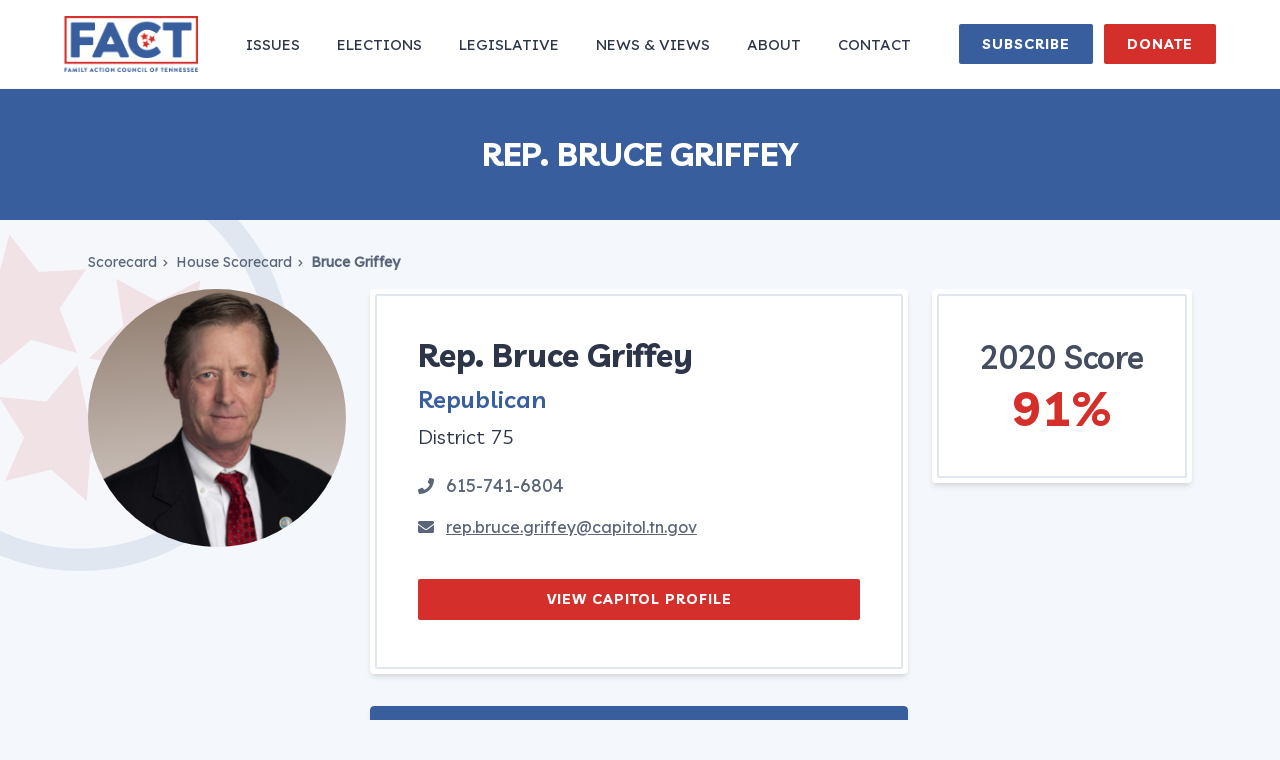

--- FILE ---
content_type: text/html; charset=UTF-8
request_url: https://scorecard.factennessee.org/representatives/bruce-griffey
body_size: 8790
content:
<!doctype html>
<html class="no-js" lang="en">
	<head>
		<meta charset="utf-8">
	    <meta http-equiv="x-ua-compatible" content="ie=edge">
	    <title>Rep. Bruce Griffey - Family Action Council of Tennessee</title>
	    	    <meta name="viewport" content="width=device-width, initial-scale=1">

		
		<link rel="apple-touch-icon" sizes="180x180" href="https://flux.modiphy.com/api/639?img=apple-touch-icon">
		
		<link rel="shortcut icon" href="https://fluxconsole.com/files/item/441/56005/favicon.png">
		

	    <link rel="canonical" href="https://scorecard.factennessee.org/representatives/bruce-griffey" />
					<meta property="og:locale" content="en_US">
        	<meta property="og:type" content="website">
        	<meta property="og:title" content="Rep. Bruce Griffey - Family Action Council of Tennessee">
        		    	
	    		    		<meta property="og:image" content="https://fluxconsole.com/files/image/131146">
	    		    	
            <meta property="og:url" content="https://scorecard.factennessee.org/representatives/bruce-griffey">
            <meta property="og:site_name" content="FACT - Voting Scorecard">            
		
					<link href="/css/app.css?id=80c23a9b5a9dd51c1ca8" rel='stylesheet' type='text/css'>
																							<link href="https://fonts.googleapis.com/css?family=Livvic:300,300i,400,400i,600,600i,700,700i&amp;display=swap" rel='stylesheet' type='text/css'>
																<link href="https://fonts.googleapis.com/css?family=Lexend+Deca&amp;display=swap" rel='stylesheet' type='text/css'>
																<link href="https://fonts.googleapis.com/css?family=Alfa+Slab+One&amp;display=swap" rel='stylesheet' type='text/css'>
										
			<link href="https://flux.modiphy.com/api/639?css=custom" rel='stylesheet' type='text/css'>

			
							
		
					<!-- Google Tag Manager -->
<script>(function(w,d,s,l,i){w[l]=w[l]||[];w[l].push({'gtm.start':
new Date().getTime(),event:'gtm.js'});var f=d.getElementsByTagName(s)[0],
j=d.createElement(s),dl=l!='dataLayer'?'&l='+l:'';j.async=true;j.src=
'https://www.googletagmanager.com/gtm.js?id='+i+dl;f.parentNode.insertBefore(j,f);
})(window,document,'script','dataLayer','GTM-PN9HZ5N');</script>
<!-- End Google Tag Manager -->
		
					</head>

			<body class="bruce-griffey-page voter-page show-mobile-nav" ontouchstart="" style="background-image:url(https://fluxconsole.com/files/image/130063);">
	
		<script src="/js/lazysizes.min.js" async></script>		

		<script src="/js/ls.unveilhooks.min.js" async></script>

		
	
		<div id="top"></div>
					<header class="header">
    <div class="header-container container is-relative-1 is-wide">
        <div class="header-left">            
            <figure class="logo" itemscope itemtype="http://schema.org/Organization">
    <meta itemprop="name" content="Family Action Council of Tennessee" />
    <meta itemprop="url" content="https://www.factennessee.org/" />
            <a class="logo-link is-block" href="https://www.factennessee.org/">  
        
        <img class="mobile-logo-image is-hidden-widescreen has-no-radius" src="https://fluxconsole.com/files/image/130061?width=142" srcset="https://fluxconsole.com/files/image/130061?width=142 1x, https://fluxconsole.com/files/image/130061 2x" alt="Mobile Logo">
        <img itemprop="logo" class="logo-image is-hidden-touch is-hidden-desktop-only has-no-radius" src="https://fluxconsole.com/files/image/130060?width=143" srcset="https://fluxconsole.com/files/image/130060?width=143 1x, https://fluxconsole.com/files/image/130060 2x" alt="Logo">
            </a>
    </figure>
        
        </div>          
        <div class="header-right is-hidden-mobile">
                            <nav class="main-nav is-hidden-touch is-hidden-desktop-only" itemscope itemtype="http://schema.org/SiteNavigationElement">
		<ul class="main-nav-list">
											<li class="main-nav-item has-subnav has-default-cursor">
											<span class="main-nav-link">
							<span itemprop="name" class="main-nav-text is-relative-1 is-inline-block">Issues</span>
							
						</span>
															
					
													<nav class="main-nav-subnav">
								<ul>
															
									<li class="main-nav-subitem">
										<a itemprop="url" class="main-nav-sublink" href="https://www.factennessee.org/issues/marriage" target="_self"><span itemprop="name" class="main-nav-subtext">Marriage</span></a>
									</li>
															
									<li class="main-nav-subitem">
										<a itemprop="url" class="main-nav-sublink" href="https://www.factennessee.org/issues/family" target="_self"><span itemprop="name" class="main-nav-subtext">Family</span></a>
									</li>
															
									<li class="main-nav-subitem">
										<a itemprop="url" class="main-nav-sublink" href="https://www.factennessee.org/issues/life" target="_self"><span itemprop="name" class="main-nav-subtext">Life</span></a>
									</li>
															
									<li class="main-nav-subitem">
										<a itemprop="url" class="main-nav-sublink" href="https://www.factennessee.org/issues/religious-freedom" target="_self"><span itemprop="name" class="main-nav-subtext">Religious Freedom</span></a>
									</li>
																</ul>
							</nav>
															</li>
											<li class="main-nav-item has-subnav has-default-cursor">
											<span class="main-nav-link">
							<span itemprop="name" class="main-nav-text is-relative-1 is-inline-block">Elections</span>
							
						</span>
															
					
													<nav class="main-nav-subnav">
								<ul>
															
									<li class="main-nav-subitem">
										<a itemprop="url" class="main-nav-sublink" href="https://www.factennessee.org/elections" target="_self"><span itemprop="name" class="main-nav-subtext">Key Election Dates</span></a>
									</li>
															
									<li class="main-nav-subitem">
										<a itemprop="url" class="main-nav-sublink" href="https://www.factennessee.org/elections/2022-legislative-candidate-information" target="_self"><span itemprop="name" class="main-nav-subtext">2022 Legislative Candidate Information</span></a>
									</li>
															
									<li class="main-nav-subitem">
										<a itemprop="url" class="main-nav-sublink" href="/elections/proposed-constitutional-amendments" target="_self"><span itemprop="name" class="main-nav-subtext">Proposed Constitutional Amendments</span></a>
									</li>
															
									<li class="main-nav-subitem">
										<a itemprop="url" class="main-nav-sublink" href="https://scorecard.factennessee.org/" target="_self"><span itemprop="name" class="main-nav-subtext">Scorecard Archive</span></a>
									</li>
																</ul>
							</nav>
															</li>
											<li class="main-nav-item has-subnav has-default-cursor">
											<span class="main-nav-link">
							<span itemprop="name" class="main-nav-text is-relative-1 is-inline-block">Legislative</span>
							
						</span>
															
					
													<nav class="main-nav-subnav">
								<ul>
															
									<li class="main-nav-subitem">
										<a itemprop="url" class="main-nav-sublink" href="https://www.factennessee.org/legislative/bill-tracking" target="_self"><span itemprop="name" class="main-nav-subtext">Bill Tracking</span></a>
									</li>
															
									<li class="main-nav-subitem">
										<a itemprop="url" class="main-nav-sublink" href="https://www.factennessee.org/legislative/this-week-at-the-capitol" target="_self"><span itemprop="name" class="main-nav-subtext">This Week at the Capitol</span></a>
									</li>
															
									<li class="main-nav-subitem">
										<a itemprop="url" class="main-nav-sublink" href="https://www.factennessee.org/legislative/take-action" target="_self"><span itemprop="name" class="main-nav-subtext">Take Action</span></a>
									</li>
															
									<li class="main-nav-subitem">
										<a itemprop="url" class="main-nav-sublink" href="https://www.factennessee.org/legislative/legislator-scorecards" target="_self"><span itemprop="name" class="main-nav-subtext">Legislator Scorecards</span></a>
									</li>
															
									<li class="main-nav-subitem">
										<a itemprop="url" class="main-nav-sublink" href="https://www.factennessee.org/legislative/tn-senate-house-committee-assignments" target="_self"><span itemprop="name" class="main-nav-subtext">TN Senate &amp; House Committee Assignments</span></a>
									</li>
															
									<li class="main-nav-subitem">
										<a itemprop="url" class="main-nav-sublink" href="https://www.factennessee.org/legislative/rule-of-law-life-act" target="_self"><span itemprop="name" class="main-nav-subtext">Rule of Law Life Act</span></a>
									</li>
															
									<li class="main-nav-subitem">
										<a itemprop="url" class="main-nav-sublink" href="https://www.factennessee.org/legislative/heartbeat-bill" target="_self"><span itemprop="name" class="main-nav-subtext">Heartbeat Bill</span></a>
									</li>
															
									<li class="main-nav-subitem">
										<a itemprop="url" class="main-nav-sublink" href="https://www.factennessee.org/legislative/state-legislative-issues-briefing" target="_self"><span itemprop="name" class="main-nav-subtext">State Legislative Issues Briefing</span></a>
									</li>
															
									<li class="main-nav-subitem">
										<a itemprop="url" class="main-nav-sublink" href="https://www.factennessee.org/legislative/marital-contract-at-common-law-recording-act" target="_self"><span itemprop="name" class="main-nav-subtext">Martial Contract at Common Law Recording Act</span></a>
									</li>
																</ul>
							</nav>
															</li>
											<li class="main-nav-item has-subnav has-default-cursor">
											<span class="main-nav-link">
							<span itemprop="name" class="main-nav-text is-relative-1 is-inline-block">News &amp; Views</span>
							
						</span>
															
					
													<nav class="main-nav-subnav">
								<ul>
															
									<li class="main-nav-subitem">
										<a itemprop="url" class="main-nav-sublink" href="https://www.factennessee.org/news-views/commentary" target="_self"><span itemprop="name" class="main-nav-subtext">Commentary</span></a>
									</li>
															
									<li class="main-nav-subitem">
										<a itemprop="url" class="main-nav-sublink" href="https://www.factennessee.org/news-views/news-snapshot" target="_self"><span itemprop="name" class="main-nav-subtext">News Snapshot</span></a>
									</li>
															
									<li class="main-nav-subitem">
										<a itemprop="url" class="main-nav-sublink" href="https://www.factennessee.org/news-views/in-the-news" target="_self"><span itemprop="name" class="main-nav-subtext">In the News</span></a>
									</li>
															
									<li class="main-nav-subitem">
										<a itemprop="url" class="main-nav-sublink" href="https://www.factennessee.org/news-views/press-statements" target="_self"><span itemprop="name" class="main-nav-subtext">Press Statements</span></a>
									</li>
															
									<li class="main-nav-subitem">
										<a itemprop="url" class="main-nav-sublink" href="https://www.factennessee.org/news-views/podcasts" target="_self"><span itemprop="name" class="main-nav-subtext">Podcasts</span></a>
									</li>
																</ul>
							</nav>
															</li>
											<li class="main-nav-item has-subnav has-default-cursor">
											<span class="main-nav-link">
							<span itemprop="name" class="main-nav-text is-relative-1 is-inline-block">About</span>
							
						</span>
															
					
													<nav class="main-nav-subnav">
								<ul>
															
									<li class="main-nav-subitem">
										<a itemprop="url" class="main-nav-sublink" href="https://www.factennessee.org/about/who-we-are" target="_self"><span itemprop="name" class="main-nav-subtext">Who We Are</span></a>
									</li>
															
									<li class="main-nav-subitem">
										<a itemprop="url" class="main-nav-sublink" href="https://www.factennessee.org/about/accomplishments" target="_self"><span itemprop="name" class="main-nav-subtext">Accomplishments</span></a>
									</li>
															
									<li class="main-nav-subitem">
										<a itemprop="url" class="main-nav-sublink" href="https://www.factennessee.org/about/staff" target="_self"><span itemprop="name" class="main-nav-subtext">Staff</span></a>
									</li>
															
									<li class="main-nav-subitem">
										<a itemprop="url" class="main-nav-sublink" href="https://www.factennessee.org/about/our-allies" target="_self"><span itemprop="name" class="main-nav-subtext">Our Allies</span></a>
									</li>
																</ul>
							</nav>
															</li>
											<li class="main-nav-item has-default-cursor">
											<a itemprop="url" class="main-nav-link" href="https://www.factennessee.org/contact" target="_self"><span itemprop="name" class="main-nav-text is-relative-1 is-inline-block">Contact</span></a>
															
					
															</li>
					</ul>
	</nav>
                        
                        
            

                   
                    
                    <div class="cta-buttons buttons is-header is-hidden-mobile ">
          
                        <a class="cta is-small is-header is-tertiary button" href="https://www.factennessee.org/subscribe" target="_self">
	    
		    <span class="button-text is-inline-block is-relative-1">Subscribe</span>
    </a>

          
                        <a class="cta is-small is-header is-primary button" href="https://www.factennessee.org/donate" target="_self">
	    
		    <span class="button-text is-inline-block is-relative-1">Donate</span>
    </a>

            </div>


              
        </div>
    </div>
    </header>
    <div class="menu-button-wrapper is-hidden-widescreen">
        <div class="menu-button-container container">
            <div class="menu-button flyout-toggle">
                <span class="menu-button-bar"></span>
                <span class="menu-button-bar"></span>
                <span class="menu-button-bar"></span>
                <span class="menu-button-bar"></span>
            </div>
        </div>
    </div>
    <div class="flyout is-overlay is-hidden-widescreen">
    <div class="flyout-bg is-overlay"></div>
    <div class="flyout-container is-overlay">
        <div class="flyout-left"></div>
        <div class="flyout-right">
            <div class="flyout-top">
                                    <nav class="flyout-nav" itemscope itemtype="http://schema.org/SiteNavigationElement">
		<ul class="flyout-nav-list">
											<li class="flyout-nav-item has-subnav has-default-cursor">
											<a itemprop="url" class="flyout-nav-link has-flyout-subnav" href="/issues" target="_self">
							<span itemprop="name" class="flyout-nav-text">Issues</span> <span class="flyout-nav-icon icon"><i class="fa fa-angle-down"></i></span>
						</a>
										
										
					
						
									</li>
											<li class="flyout-nav-item has-subnav has-default-cursor">
											<a itemprop="url" class="flyout-nav-link has-flyout-subnav" href="/elections" target="_self">
							<span itemprop="name" class="flyout-nav-text">Elections</span> <span class="flyout-nav-icon icon"><i class="fa fa-angle-down"></i></span>
						</a>
										
										
					
						
									</li>
											<li class="flyout-nav-item has-subnav has-default-cursor">
											<a itemprop="url" class="flyout-nav-link has-flyout-subnav" href="/legislative" target="_self">
							<span itemprop="name" class="flyout-nav-text">Legislative</span> <span class="flyout-nav-icon icon"><i class="fa fa-angle-down"></i></span>
						</a>
										
										
					
						
									</li>
											<li class="flyout-nav-item has-subnav has-default-cursor">
											<a itemprop="url" class="flyout-nav-link has-flyout-subnav" href="/news-views" target="_self">
							<span itemprop="name" class="flyout-nav-text">News &amp; Views</span> <span class="flyout-nav-icon icon"><i class="fa fa-angle-down"></i></span>
						</a>
										
										
					
						
									</li>
											<li class="flyout-nav-item has-subnav has-default-cursor">
											<a itemprop="url" class="flyout-nav-link has-flyout-subnav" href="/about" target="_self">
							<span itemprop="name" class="flyout-nav-text">About</span> <span class="flyout-nav-icon icon"><i class="fa fa-angle-down"></i></span>
						</a>
										
										
					
						
									</li>
											<li class="flyout-nav-item has-default-cursor">
											<a itemprop="url" class="flyout-nav-link has-no-flyout-subnav" href="https://www.factennessee.org/contact" target="_self">
							<span itemprop="name" class="flyout-nav-text">Contact</span>
						</a>
										
										
					
						
									</li>
					</ul>
	</nav>
                                
                   
                    
                    <div class="cta-buttons buttons is-flyout ">
          
                        <a class="cta is-small flyout-cta is-tertiary button" href="https://www.factennessee.org/subscribe" target="_self">
	    
		    <span class="button-text is-inline-block is-relative-1">Subscribe</span>
    </a>

          
                        <a class="cta is-small flyout-cta is-primary button" href="https://www.factennessee.org/donate" target="_self">
	    
		    <span class="button-text is-inline-block is-relative-1">Donate</span>
    </a>

            </div>


                            </div>
            
                <div class="flyout-bottom">
                    <div class="flyout-item">
                        <div class="flyout-info">
                            
                           
                                                            

                                <nav class="social-nav flyout-social-nav" itemscope itemtype="http://schema.org/Organization">
		<meta itemprop="name" content="Family Action Council of Tennessee" />
	    <link itemprop="url" href="https://scorecard.factennessee.org/">
	    	    			    	<a class="social-nav-item" itemprop="sameAs" href="https://www.facebook.com/factennessee" target="_blank" title="Family Action Council of Tennessee Facebook" rel="noopener" rel="noreferrer">
		    		<span class="icon is-large">
		    			<i class="fab fa-facebook fa-2x"></i>
		    		</span>                
	            </a>
            	    	    			    	<a class="social-nav-item" itemprop="sameAs" href="https://twitter.com/factennessee" target="_blank" title="Family Action Council of Tennessee Twitter" rel="noopener" rel="noreferrer">
		    		<span class="icon is-large">
		    			<i class="fab fa-twitter fa-2x"></i>
		    		</span>                
	            </a>
            	    	    			    	<a class="social-nav-item" itemprop="sameAs" href="https://instagram.com/factennessee" target="_blank" title="Family Action Council of Tennessee Instagram" rel="noopener" rel="noreferrer">
		    		<span class="icon is-large">
		    			<i class="fab fa-instagram fa-2x"></i>
		    		</span>                
	            </a>
            	    	    			    	<a class="social-nav-item" itemprop="sameAs" href="https://www.youtube.com/c/factennessee" target="_blank" title="Family Action Council of Tennessee Youtube" rel="noopener" rel="noreferrer">
		    		<span class="icon is-large">
		    			<i class="fab fa-youtube fa-2x"></i>
		    		</span>                
	            </a>
            	    	</nav>
                                  
                        </div>                    
                    </div>
                </div>    

                                                <div class="flyout-sub">
                        <div class="flyout-sub-container">
                            <div class="flyout-subnav">
                                <span class="flyout-back-button is-primary is-tiny button">
			<i class="button-icon far fa-angle-double-left is-relative-1"></i>
		    <span class="button-text is-inline-block is-relative-1">Back</span>
    </span>

                                <div class="has-pt2"></div>
                                <h1 class="title is-3 has-text-weight-normal has-family-primary is-marginless">
                                    Issues
                                </h1>
                                <hr class="flyout-hr">
                                <ul class="flyout-sub-list">
                                                                            <a href="https://www.factennessee.org/issues/marriage" target="" class="flyout-sublink">
                                            Marriage
                                        </a>
                                                                            <a href="https://www.factennessee.org/issues/family" target="" class="flyout-sublink">
                                            Family
                                        </a>
                                                                            <a href="https://www.factennessee.org/issues/life" target="" class="flyout-sublink">
                                            Life
                                        </a>
                                                                            <a href="https://www.factennessee.org/issues/religious-freedom" target="" class="flyout-sublink">
                                            Religious Freedom
                                        </a>
                                                                    </ul>
                            </div>
                        </div>
                    </div>
                                                                <div class="flyout-sub">
                        <div class="flyout-sub-container">
                            <div class="flyout-subnav">
                                <span class="flyout-back-button is-primary is-tiny button">
			<i class="button-icon far fa-angle-double-left is-relative-1"></i>
		    <span class="button-text is-inline-block is-relative-1">Back</span>
    </span>

                                <div class="has-pt2"></div>
                                <h1 class="title is-3 has-text-weight-normal has-family-primary is-marginless">
                                    Elections
                                </h1>
                                <hr class="flyout-hr">
                                <ul class="flyout-sub-list">
                                                                            <a href="https://www.factennessee.org/elections" target="" class="flyout-sublink">
                                            Key Election Dates
                                        </a>
                                                                            <a href="https://www.factennessee.org/elections/2022-legislative-candidate-information" target="" class="flyout-sublink">
                                            2022 Legislative Candidate Information
                                        </a>
                                                                            <a href="/elections/proposed-constitutional-amendments" target="" class="flyout-sublink">
                                            Proposed Constitutional Amendments
                                        </a>
                                                                            <a href="https://scorecard.factennessee.org/" target="" class="flyout-sublink">
                                            Scorecard Archive
                                        </a>
                                                                    </ul>
                            </div>
                        </div>
                    </div>
                                                                <div class="flyout-sub">
                        <div class="flyout-sub-container">
                            <div class="flyout-subnav">
                                <span class="flyout-back-button is-primary is-tiny button">
			<i class="button-icon far fa-angle-double-left is-relative-1"></i>
		    <span class="button-text is-inline-block is-relative-1">Back</span>
    </span>

                                <div class="has-pt2"></div>
                                <h1 class="title is-3 has-text-weight-normal has-family-primary is-marginless">
                                    Legislative
                                </h1>
                                <hr class="flyout-hr">
                                <ul class="flyout-sub-list">
                                                                            <a href="https://www.factennessee.org/legislative/bill-tracking" target="" class="flyout-sublink">
                                            Bill Tracking
                                        </a>
                                                                            <a href="https://www.factennessee.org/legislative/this-week-at-the-capitol" target="" class="flyout-sublink">
                                            This Week at the Capitol
                                        </a>
                                                                            <a href="https://www.factennessee.org/legislative/take-action" target="" class="flyout-sublink">
                                            Take Action
                                        </a>
                                                                            <a href="https://www.factennessee.org/legislative/legislator-scorecards" target="" class="flyout-sublink">
                                            Legislator Scorecards
                                        </a>
                                                                            <a href="https://www.factennessee.org/legislative/tn-senate-house-committee-assignments" target="" class="flyout-sublink">
                                            TN Senate &amp; House Committee Assignments
                                        </a>
                                                                            <a href="https://www.factennessee.org/legislative/rule-of-law-life-act" target="" class="flyout-sublink">
                                            Rule of Law Life Act
                                        </a>
                                                                            <a href="https://www.factennessee.org/legislative/heartbeat-bill" target="" class="flyout-sublink">
                                            Heartbeat Bill
                                        </a>
                                                                            <a href="https://www.factennessee.org/legislative/state-legislative-issues-briefing" target="" class="flyout-sublink">
                                            State Legislative Issues Briefing
                                        </a>
                                                                            <a href="https://www.factennessee.org/legislative/marital-contract-at-common-law-recording-act" target="" class="flyout-sublink">
                                            Martial Contract at Common Law Recording Act
                                        </a>
                                                                    </ul>
                            </div>
                        </div>
                    </div>
                                                                <div class="flyout-sub">
                        <div class="flyout-sub-container">
                            <div class="flyout-subnav">
                                <span class="flyout-back-button is-primary is-tiny button">
			<i class="button-icon far fa-angle-double-left is-relative-1"></i>
		    <span class="button-text is-inline-block is-relative-1">Back</span>
    </span>

                                <div class="has-pt2"></div>
                                <h1 class="title is-3 has-text-weight-normal has-family-primary is-marginless">
                                    News &amp; Views
                                </h1>
                                <hr class="flyout-hr">
                                <ul class="flyout-sub-list">
                                                                            <a href="https://www.factennessee.org/news-views/commentary" target="" class="flyout-sublink">
                                            Commentary
                                        </a>
                                                                            <a href="https://www.factennessee.org/news-views/news-snapshot" target="" class="flyout-sublink">
                                            News Snapshot
                                        </a>
                                                                            <a href="https://www.factennessee.org/news-views/in-the-news" target="" class="flyout-sublink">
                                            In the News
                                        </a>
                                                                            <a href="https://www.factennessee.org/news-views/press-statements" target="" class="flyout-sublink">
                                            Press Statements
                                        </a>
                                                                            <a href="https://www.factennessee.org/news-views/podcasts" target="" class="flyout-sublink">
                                            Podcasts
                                        </a>
                                                                    </ul>
                            </div>
                        </div>
                    </div>
                                                                <div class="flyout-sub">
                        <div class="flyout-sub-container">
                            <div class="flyout-subnav">
                                <span class="flyout-back-button is-primary is-tiny button">
			<i class="button-icon far fa-angle-double-left is-relative-1"></i>
		    <span class="button-text is-inline-block is-relative-1">Back</span>
    </span>

                                <div class="has-pt2"></div>
                                <h1 class="title is-3 has-text-weight-normal has-family-primary is-marginless">
                                    About
                                </h1>
                                <hr class="flyout-hr">
                                <ul class="flyout-sub-list">
                                                                            <a href="https://www.factennessee.org/about/who-we-are" target="" class="flyout-sublink">
                                            Who We Are
                                        </a>
                                                                            <a href="https://www.factennessee.org/about/accomplishments" target="" class="flyout-sublink">
                                            Accomplishments
                                        </a>
                                                                            <a href="https://www.factennessee.org/about/staff" target="" class="flyout-sublink">
                                            Staff
                                        </a>
                                                                            <a href="https://www.factennessee.org/about/our-allies" target="" class="flyout-sublink">
                                            Our Allies
                                        </a>
                                                                    </ul>
                            </div>
                        </div>
                    </div>
                                                         
            
        </div>
    </div>
</div>
				<script type="text/javascript" src="/js/blocking.js?id=63fc0e3dccadecd0baf1" async></script>
		            <section id="bruce-griffey" class="section is-bruce-griffey-banner is-tertiary is-banner section-1 is-small" data-scroll>
   
    <div class="section-container container has-text-centered is-medium  is-relative-1">
        <h1 class="title is-2 has-text-centered has-text-weight-bold is-uppercase">
                    
                    <span class="banner-title-text is-inline-block">
                        Rep. Bruce Griffey 
                    </span>
                    
                </h1>

        
        

    </div>
    
        
    
</section>
        
        <div class="section has-pt1 has-pb0">
        <div class="container is-medium has-pt1">
            <ol class="breadcrumbs" itemscope itemtype="http://schema.org/BreadcrumbList">	
			<li class="breadcrumbs-item" itemprop="itemListElement" itemscope itemtype="http://schema.org/ListItem">
			<a class="breadcrumbs-link" itemprop="item" href="/">
				<span class="breadcrumbs-txt" itemprop="name">Scorecard</span>
				<meta itemprop="position" content="1" />
			</a>
							<span class="breadcrumb-divider is-inline-block" aria-hidden="true">
					<i class="fas fa-chevron-right"></i>
				</span>
					</li>
			<li class="breadcrumbs-item" itemprop="itemListElement" itemscope itemtype="http://schema.org/ListItem">
			<a class="breadcrumbs-link" itemprop="item" href="/representatives">
				<span class="breadcrumbs-txt" itemprop="name">House Scorecard</span>
				<meta itemprop="position" content="2" />
			</a>
							<span class="breadcrumb-divider is-inline-block" aria-hidden="true">
					<i class="fas fa-chevron-right"></i>
				</span>
					</li>
			<li class="breadcrumbs-item" itemprop="itemListElement" itemscope itemtype="http://schema.org/ListItem">
			<a class="breadcrumbs-link" itemprop="item" href="/representatives/bruce-griffey">
				<span class="breadcrumbs-txt" itemprop="name">Bruce Griffey</span>
				<meta itemprop="position" content="3" />
			</a>
					</li>
	
</ol>
        </div>
    </div>    	<section class="section has-pt1 has-pb3">
    		<div class="container is-medium">
				
					<div class="columns is-variable">
						<div class="column is-3">
								    						<figure class="is-big has-aspect-ratio-square is-relative">
									<img data-src="https://fluxconsole.com/files/image/131146?progressive=1" alt="Bruce Griffey" class="lazyload rounded-full shadow-inner is-object-fit">
								</figure>
	    											</div>
						<div class="column">
							<div class="box rounded shadow-md has-bg-color is-white has-block-double">
								<h3 class="title is-2">
									Rep. Bruce Griffey
								</h3>
								<h4 class="subtitle is-3 has-text-tertiary leading-loose">
									Republican
								</h4>
								<h4 class="title is-4 has-text-weight-normal">
									District 75
								</h4>
								<div class="content has-pb15">
													                        <p>
				                            <i class="mr-5 has-grey fas fa-phone is-hidden-mobile"></i>
				                            <span class="is-size-5">
				                            	615-741-6804
				                            </span>
				                        </p>
				                    				                    				                        <p>
				                            <i class="mr-5 has-grey fas fa-envelope is-hidden-mobile"></i>
				                            <a href="mailto:rep.bruce.griffey@capitol.tn.gov">rep.bruce.griffey@capitol.tn.gov</a>
				                        </p>
				                    								</div>
								<div class="buttons has-text-centered">
			                        <a class="is-primary is-fw is-small button" href="http://www.capitol.tn.gov/house/members/h75.html" target="_blank" rel="noopener noreferrer">
	    
		    <span class="button-text is-inline-block is-relative-1">View Capitol Profile</span>
    </a>

			                    </div>
							</div>
							<div class="box rounded shadow-md has-bg-color is-white is-hidden-tablet has-block-double has-text-centered">
								<h2 class="subtitle is-2">
									2020 Score
								</h2>
								<h3 class="title is-size-1 has-text-primary">
									91%
								</h3>
							</div>
							<div class="rounded overflow-hidden has-bg-color is-white shadow-md has-block-double">
								<div class="list-box-head rounded-t has-bg-color is-tertiary is-flex is-justify-content-space-between">
									<div class="has-text-weight-bold is-size-5 is-size-4-tablet">
										2020 Legislative Scorecard
									</div>
								</div>
								<a class="list-box has-bg-color is-white is-flex is-align-items-center is-justify-content-space-between" href="/bills/sb-16hb-1-tennessee-sports-gaming-act">
		<div class="list-box-item mr-1">
			<h3 class="has-text-black-ter has-text-weight is-size-6">
				SB 16/HB 1 – Tennessee Sports Gaming Act
			</h3>	
		</div>
		<div class="list-box-item has-text-centered flex-grow">
			
		</div>
		<div class="list-box-item flex-shrink flex-grow-0 ml-1 has-text-centered">
			<h3 class="title has-family-alt is-2 has-text-primary">
				<span class="has-text-primary"><i class="far fa-thumbs-down"></i></span>
			</h3>
		</div>
	</a>
	<a class="list-box has-bg-color is-white is-flex is-align-items-center is-justify-content-space-between" href="/bills/sb-364hb-563-business-protection-act">
		<div class="list-box-item mr-1">
			<h3 class="has-text-black-ter has-text-weight is-size-6">
				SB 364/HB 563 – Business Protection Act
			</h3>	
		</div>
		<div class="list-box-item has-text-centered flex-grow">
			
		</div>
		<div class="list-box-item flex-shrink flex-grow-0 ml-1 has-text-centered">
			<h3 class="title has-family-alt is-2 has-text-primary">
				<span class="has-text-green"><i class="far fa-thumbs-up"></i></span>
			</h3>
		</div>
	</a>
	<a class="list-box has-bg-color is-white is-flex is-align-items-center is-justify-content-space-between" href="/bills/sb-1257hb-1029-human-life-protection-act">
		<div class="list-box-item mr-1">
			<h3 class="has-text-black-ter has-text-weight is-size-6">
				SB 1257/HB 1029 – Human Life Protection Act
			</h3>	
		</div>
		<div class="list-box-item has-text-centered flex-grow">
			
		</div>
		<div class="list-box-item flex-shrink flex-grow-0 ml-1 has-text-centered">
			<h3 class="title has-family-alt is-2 has-text-primary">
				<span class="has-text-green"><i class="far fa-thumbs-up"></i></span>
			</h3>
		</div>
	</a>
	<a class="list-box has-bg-color is-white is-flex is-align-items-center is-justify-content-space-between" href="/bills/sb-1297hb-1151-indecent-exposure-law-in-single-sex-restrooms">
		<div class="list-box-item mr-1">
			<h3 class="has-text-black-ter has-text-weight is-size-6">
				SB 1297/HB 1151 – Indecent Exposure Law in Single-Sex Restrooms
			</h3>	
		</div>
		<div class="list-box-item has-text-centered flex-grow">
			
		</div>
		<div class="list-box-item flex-shrink flex-grow-0 ml-1 has-text-centered">
			<h3 class="title has-family-alt is-2 has-text-primary">
				<span class="has-text-green"><i class="far fa-thumbs-up"></i></span>
			</h3>
		</div>
	</a>
	<a class="list-box has-bg-color is-white is-flex is-align-items-center is-justify-content-space-between" href="/bills/sb-1304hb-836-conscience-provision-for-child-placing-agencies">
		<div class="list-box-item mr-1">
			<h3 class="has-text-black-ter has-text-weight is-size-6">
				SB 1304/HB 836 – Conscience Provision for Child-Placing Agencies
			</h3>	
		</div>
		<div class="list-box-item has-text-centered flex-grow">
			
		</div>
		<div class="list-box-item flex-shrink flex-grow-0 ml-1 has-text-centered">
			<h3 class="title has-family-alt is-2 has-text-primary">
				<span class="has-text-green"><i class="far fa-thumbs-up"></i></span>
			</h3>
		</div>
	</a>
	<a class="list-box has-bg-color is-white is-flex is-align-items-center is-justify-content-space-between" href="/bills/sb-1373hb-307-elective-religious-courses-for-credit">
		<div class="list-box-item mr-1">
			<h3 class="has-text-black-ter has-text-weight is-size-6">
				SB 1373/HB 307 – Elective Religious Courses for Credit
			</h3>	
		</div>
		<div class="list-box-item has-text-centered flex-grow">
			
		</div>
		<div class="list-box-item flex-shrink flex-grow-0 ml-1 has-text-centered">
			<h3 class="title has-family-alt is-2 has-text-primary">
				<span class="has-text-green"><i class="far fa-thumbs-up"></i></span>
			</h3>
		</div>
	</a>
	<a class="list-box has-bg-color is-white is-flex is-align-items-center is-justify-content-space-between" href="/bills/sb-1499hb-1274-school-protection-act">
		<div class="list-box-item mr-1">
			<h3 class="has-text-black-ter has-text-weight is-size-6">
				SB 1499/HB 1274 – School Protection Act
			</h3>	
		</div>
		<div class="list-box-item has-text-centered flex-grow">
			
		</div>
		<div class="list-box-item flex-shrink flex-grow-0 ml-1 has-text-centered">
			<h3 class="title has-family-alt is-2 has-text-primary">
				<span class="has-text-green"><i class="far fa-thumbs-up"></i></span>
			</h3>
		</div>
	</a>
	<a class="list-box has-bg-color is-white is-flex is-align-items-center is-justify-content-space-between" href="/bills/sb-1736hb-1689-single-sex-student-athletics">
		<div class="list-box-item mr-1">
			<h3 class="has-text-black-ter has-text-weight is-size-6">
				SB 1736/HB 1689 – Single-Sex Student Athletics
			</h3>	
		</div>
		<div class="list-box-item has-text-centered flex-grow">
			
		</div>
		<div class="list-box-item flex-shrink flex-grow-0 ml-1 has-text-centered">
			<h3 class="title has-family-alt is-2 has-text-primary">
				<span class="has-text-green"><i class="far fa-thumbs-up"></i></span>
			</h3>
		</div>
	</a>
	<a class="list-box has-bg-color is-white is-flex is-align-items-center is-justify-content-space-between" href="/bills/sb-2196hb-2263-governor-lees-pro-life-bill">
		<div class="list-box-item mr-1">
			<h3 class="has-text-black-ter has-text-weight is-size-6">
				SB 2196/HB 2263 – Governor Lee&#039;s Pro-Life Bill
			</h3>	
		</div>
		<div class="list-box-item has-text-centered flex-grow">
			
		</div>
		<div class="list-box-item flex-shrink flex-grow-0 ml-1 has-text-centered">
			<h3 class="title has-family-alt is-2 has-text-primary">
				<span class="has-text-green"><i class="far fa-thumbs-up"></i></span>
			</h3>
		</div>
	</a>
	<a class="list-box has-bg-color is-white is-flex is-align-items-center is-justify-content-space-between" href="/bills/sb-2465hb-2568-chemical-abortion-reversal-information">
		<div class="list-box-item mr-1">
			<h3 class="has-text-black-ter has-text-weight is-size-6">
				SB 2465/HB 2568 – Chemical Abortion Reversal Information
			</h3>	
		</div>
		<div class="list-box-item has-text-centered flex-grow">
			
		</div>
		<div class="list-box-item flex-shrink flex-grow-0 ml-1 has-text-centered">
			<h3 class="title has-family-alt is-2 has-text-primary">
				<span class="has-text-green"><i class="far fa-thumbs-up"></i></span>
			</h3>
		</div>
	</a>
	<a class="list-box has-bg-color is-white is-flex is-align-items-center is-justify-content-space-between" href="/bills/hjr-17-acknowledging-god-as-the-source-of-our-liberties">
		<div class="list-box-item mr-1">
			<h3 class="has-text-black-ter has-text-weight is-size-6">
				HJR 17 – Acknowledging God as the Source of Our Liberties
			</h3>	
		</div>
		<div class="list-box-item has-text-centered flex-grow">
			
		</div>
		<div class="list-box-item flex-shrink flex-grow-0 ml-1 has-text-centered">
			<h3 class="title has-family-alt is-2 has-text-primary">
				<span class="has-text-green"><i class="far fa-thumbs-up"></i></span>
			</h3>
		</div>
	</a>
							</div>							
							
						</div>
						<div class="column has-text-centered is-narrow is-hidden-mobile">
							<div class="box rounded shadow-md has-bg-color is-white">
								<h2 class="subtitle is-2">
									2020 Score
								</h2>
								<h3 class="title is-1 has-text-primary">
									91%
								</h3>
							</div>
						</div>
					</div>
			</div>
    	</section>
    	<section class="section is-small">
    		<div class="container">
    			<div class="columns is-centered is-variable is-5">
    				<div class="column is-narrow-desktop">
    					<div class="has-pt2 is-flex is-align-items-center">
								<span class="has-family-alt is-size-2 has-text-weight-bold mr-5 has-text-black-ter is-excused is-inline-block">
									<span class="has-text-green"><i class="far fa-thumbs-up"></i></span>
								</span>
								
    							Supports our position
							</div>
    				</div>
    				<div class="column is-narrow-desktop">
    					<div class="has-pt2 is-flex is-align-items-center">
								<span class="has-family-alt is-size-2 has-text-weight-bold mr-5 has-text-black-ter is-excused is-inline-block">
									<span class="has-text-primary"><i class="far fa-thumbs-down"></i></span>
								</span>
								
    							Opposes our position
							</div>
    				</div>
    				<div class="column is-narrow-desktop">
    					<div class="has-pt2 is-flex is-align-items-center">
								<span class="has-family-alt is-size-2 has-text-weight-bold mr-5 has-text-black-ter is-excused is-inline-block">
									E
								</span>
								
    							Excused. This vote does not count against the incumbent.
							</div>
    				</div>
    			</div>
    		</div>
    	</section>
		
		
															
							
							<footer class="footer section is-secondary has-pt1">
	<div class="footer-container container is-medium has-text-centered-mobile">	
                    <div class="footer-section has-border">
                <div class="location-info"> 
             <div class="location-info-item is-mailing-address">
        <div class="location-info-content">
        <h2 class="location-info-title title is-4 has-relative-margin has-text-quaternary is-uppercase">
            Postal Address
        </h2>
                
        <div class="location-info-body content">
                            <p>
                    1113 Murfreesboro Road, Suite 106-167<br>Franklin, TN 37064
                </p>
                        
        </div>
    </div>
</div>
             <div class="location-info-item is-telephone">
        <div class="location-info-content">
        <h2 class="location-info-title title is-4 has-relative-margin has-text-quaternary is-uppercase">
            Call Us
        </h2>
                
        <div class="location-info-body content">
                            (615) 591-2090
                
                
                        
        </div>
    </div>
</div>
             <div class="location-info-item is-email">
        <div class="location-info-content">
        <h2 class="location-info-title title is-4 has-relative-margin has-text-quaternary is-uppercase">
            Email
        </h2>
                
        <div class="location-info-body content">
            
                <a href="mailto:info@factn.org">
                    info@factn.org
                </a>


                        
        </div>
    </div>
</div>
             <div class="location-info-item is-hours">
        <div class="location-info-content">
        <h2 class="location-info-title title is-4 has-relative-margin has-text-quaternary is-uppercase">
            Office Hours
        </h2>
                
        <div class="location-info-body content">
            
                Mon - Fri:&nbsp;9am&nbsp;- 5pm

                        
        </div>
    </div>
</div>
        </div>
            </div>
                            <div class="footer-section">
                <div class="footer-nav">
						
			<div class="footer-nav-item">
				<h2 class="title is-6 has-family-primary is-uppercase has-text-weight-normal has-relative-margin">
											<span class="footer-nav-link">
							Issues
						</span>
									</h2>
									<ul class="footer-subnav-list is-size-7">
													<li class="footer-nav-subitem">
								<a class="footer-nav-sublink" href="https://www.factennessee.org/issues/marriage" target="_self">
									Marriage
								</a>
							</li>
													<li class="footer-nav-subitem">
								<a class="footer-nav-sublink" href="https://www.factennessee.org/issues/family" target="_self">
									Family
								</a>
							</li>
													<li class="footer-nav-subitem">
								<a class="footer-nav-sublink" href="https://www.factennessee.org/issues/life" target="_self">
									Life
								</a>
							</li>
													<li class="footer-nav-subitem">
								<a class="footer-nav-sublink" href="https://www.factennessee.org/issues/religious-freedom" target="_self">
									Religious Freedom
								</a>
							</li>
											</ul>
							</div>
						
			<div class="footer-nav-item">
				<h2 class="title is-6 has-family-primary is-uppercase has-text-weight-normal has-relative-margin">
											<span class="footer-nav-link">
							Elections
						</span>
									</h2>
									<ul class="footer-subnav-list is-size-7">
													<li class="footer-nav-subitem">
								<a class="footer-nav-sublink" href="https://www.factennessee.org/elections" target="_self">
									Key Election Dates
								</a>
							</li>
													<li class="footer-nav-subitem">
								<a class="footer-nav-sublink" href="https://www.factennessee.org/elections/2022-legislative-candidate-information" target="_self">
									2022 Legislative Candidate Information
								</a>
							</li>
													<li class="footer-nav-subitem">
								<a class="footer-nav-sublink" href="/elections/proposed-constitutional-amendments" target="_self">
									Proposed Constitutional Amendments
								</a>
							</li>
													<li class="footer-nav-subitem">
								<a class="footer-nav-sublink" href="https://scorecard.factennessee.org/" target="_self">
									Scorecard Archive
								</a>
							</li>
											</ul>
							</div>
						
			<div class="footer-nav-item">
				<h2 class="title is-6 has-family-primary is-uppercase has-text-weight-normal has-relative-margin">
											<span class="footer-nav-link">
							Legislative
						</span>
									</h2>
									<ul class="footer-subnav-list is-size-7">
													<li class="footer-nav-subitem">
								<a class="footer-nav-sublink" href="https://www.factennessee.org/legislative/bill-tracking" target="_self">
									Bill Tracking
								</a>
							</li>
													<li class="footer-nav-subitem">
								<a class="footer-nav-sublink" href="https://www.factennessee.org/legislative/this-week-at-the-capitol" target="_self">
									This Week at the Capitol
								</a>
							</li>
													<li class="footer-nav-subitem">
								<a class="footer-nav-sublink" href="https://www.factennessee.org/legislative/take-action" target="_self">
									Take Action
								</a>
							</li>
													<li class="footer-nav-subitem">
								<a class="footer-nav-sublink" href="https://www.factennessee.org/legislative/legislator-scorecards" target="_self">
									Legislator Scorecards
								</a>
							</li>
													<li class="footer-nav-subitem">
								<a class="footer-nav-sublink" href="https://www.factennessee.org/legislative/tn-senate-house-committee-assignments" target="_self">
									TN Senate &amp; House Committee Assignments
								</a>
							</li>
													<li class="footer-nav-subitem">
								<a class="footer-nav-sublink" href="https://www.factennessee.org/legislative/rule-of-law-life-act" target="_self">
									Rule of Law Life Act
								</a>
							</li>
													<li class="footer-nav-subitem">
								<a class="footer-nav-sublink" href="https://www.factennessee.org/legislative/heartbeat-bill" target="_self">
									Heartbeat Bill
								</a>
							</li>
													<li class="footer-nav-subitem">
								<a class="footer-nav-sublink" href="https://www.factennessee.org/legislative/state-legislative-issues-briefing" target="_self">
									State Legislative Issues Briefing
								</a>
							</li>
													<li class="footer-nav-subitem">
								<a class="footer-nav-sublink" href="https://www.factennessee.org/legislative/marital-contract-at-common-law-recording-act" target="_self">
									Martial Contract at Common Law Recording Act
								</a>
							</li>
											</ul>
							</div>
						
			<div class="footer-nav-item">
				<h2 class="title is-6 has-family-primary is-uppercase has-text-weight-normal has-relative-margin">
											<span class="footer-nav-link">
							News &amp; Views
						</span>
									</h2>
									<ul class="footer-subnav-list is-size-7">
													<li class="footer-nav-subitem">
								<a class="footer-nav-sublink" href="https://www.factennessee.org/news-views/commentary" target="_self">
									Commentary
								</a>
							</li>
													<li class="footer-nav-subitem">
								<a class="footer-nav-sublink" href="https://www.factennessee.org/news-views/news-snapshot" target="_self">
									News Snapshot
								</a>
							</li>
													<li class="footer-nav-subitem">
								<a class="footer-nav-sublink" href="https://www.factennessee.org/news-views/in-the-news" target="_self">
									In the News
								</a>
							</li>
													<li class="footer-nav-subitem">
								<a class="footer-nav-sublink" href="https://www.factennessee.org/news-views/press-statements" target="_self">
									Press Statements
								</a>
							</li>
													<li class="footer-nav-subitem">
								<a class="footer-nav-sublink" href="https://www.factennessee.org/news-views/podcasts" target="_self">
									Podcasts
								</a>
							</li>
											</ul>
							</div>
						
			<div class="footer-nav-item">
				<h2 class="title is-6 has-family-primary is-uppercase has-text-weight-normal has-relative-margin">
											<span class="footer-nav-link">
							About
						</span>
									</h2>
									<ul class="footer-subnav-list is-size-7">
													<li class="footer-nav-subitem">
								<a class="footer-nav-sublink" href="https://www.factennessee.org/about/who-we-are" target="_self">
									Who We Are
								</a>
							</li>
													<li class="footer-nav-subitem">
								<a class="footer-nav-sublink" href="https://www.factennessee.org/about/accomplishments" target="_self">
									Accomplishments
								</a>
							</li>
													<li class="footer-nav-subitem">
								<a class="footer-nav-sublink" href="https://www.factennessee.org/about/staff" target="_self">
									Staff
								</a>
							</li>
													<li class="footer-nav-subitem">
								<a class="footer-nav-sublink" href="https://www.factennessee.org/about/our-allies" target="_self">
									Our Allies
								</a>
							</li>
											</ul>
							</div>
						
			<div class="footer-nav-item">
				<h2 class="title is-6 has-family-primary is-uppercase has-text-weight-normal has-relative-margin">
											<a class="footer-nav-link" href="https://www.factennessee.org/contact" target="_self">
							Contact
						</a>
									</h2>
							</div>
				
	</div>
            </div>
                
        
        
        <div class="footer-section has-text-centered">
            
                                            <div class="footer-item">
                    <a class="footer-logo" href="https://scorecard.factennessee.org/">
                        <img class="footer-logo-image lazyload has-no-radius" data-src="https://fluxconsole.com/files/image/130062?width=192" data-srcset="https://fluxconsole.com/files/image/130062?width=192 1x, https://fluxconsole.com/files/image/130062 2x" alt="Family Action Council of Tennessee Logo">
                    </a>
                </div>
            
            <div class="footer-item has-text-grey-light">
                <div class="copyright">    
    <span class="copyright-organization copyright-item">&copy;2026 Family Action Council of Tennessee</span>
    <span class="copyright-pipe copyright-item">|</span>
    <span class="copyright-ars copyright-item">All rights reserved.</span>
    <span class="copyright-pipe copyright-item">|</span>
    <span class="copyright-logo copyright-item leading-0">
    	<a class="has-text-grey-light" href="https://www.modiphy.com/" target="_blank" class="copyright-link" rel="noopener" title="MODIPHY® DESIGN Logo | Family Action Council of Tennessee">
    		
		  <svg class="modiphy-symbol fill-current" version="1.1" id="Foreground" xmlns="http://www.w3.org/2000/svg" xmlns:xlink="http://www.w3.org/1999/xlink" x="0px" y="0px"
     viewBox="0 0 74.3 74.3" style="enable-background:new 0 0 74.3 74.3;" xml:space="preserve" role="img" aria-labelledby="modiphy-logo-title">
     <title id="modiphy-logo-title">MODIPHY® DESIGN | Family Action Council of Tennessee</title>
<path class="path" d="M74.3,28.2c0-4.6-8.3-8.5-19.5-9.6c3.7-6.2,4.8-11.6,2.3-14c-3.3-3.3-11.9-0.2-20.6,7C34.7,4.6,31.7,0,28.2,0
    c-4.6,0-8.5,8.3-9.6,19.5c-6.2-3.7-11.6-4.8-14-2.3c-3.3,3.3-0.2,11.9,7,20.6C4.6,39.5,0,42.6,0,46c0,4.6,8.3,8.5,19.5,9.6
    c-3.7,6.2-4.8,11.6-2.3,14c3.3,3.3,11.9,0.2,20.6-7c1.8,7,4.8,11.6,8.3,11.6c4.6,0,8.5-8.3,9.6-19.5c6.2,3.7,11.6,4.8,14,2.3
    c3.3-3.3,0.2-11.9-7-20.6C69.7,34.7,74.3,31.7,74.3,28.2z M61.1,45.5c-3.9,3.9-14.1,0.1-24-8.4c2,2.9,4.4,5.8,7.3,8.7
    c3.5,3.5,7.1,6.3,10.5,8.5C53,57.9,50.7,60,48.1,60c-5.5,0-10.1-9.9-11-22.9c-0.6,3.4-1,7.3-1,11.3c0,4.9,0.5,9.5,1.4,13.4
    c-3.9,1.2-7,1-8.8-0.8c-3.9-3.9-0.1-14.1,8.4-24c-2.9,2-5.8,4.4-8.7,7.3c-3.5,3.5-6.4,7.1-8.5,10.5c-3.6-1.9-5.7-4.2-5.7-6.8
    c0-5.5,9.9-10.1,22.9-11c-3.4-0.6-7.2-1-11.3-1c-4.9,0-9.5,0.5-13.4,1.4c-1.2-3.9-1-7,0.8-8.9c3.9-3.9,14.1-0.1,24,8.4
    c-2-2.9-4.4-5.8-7.3-8.7c-3.5-3.5-7.1-6.4-10.5-8.5c1.9-3.6,4.2-5.7,6.8-5.7c5.5,0,10.1,9.9,11,22.9c0.6-3.4,1-7.3,1-11.3
    c0-4.9-0.5-9.5-1.4-13.4c3.9-1.2,7-1,8.9,0.8c3.9,3.9,0.1,14.1-8.4,24c2.9-2,5.8-4.4,8.7-7.3c3.5-3.5,6.4-7.1,8.5-10.5
    c3.6,1.9,5.7,4.2,5.7,6.8c0,5.5-9.9,10.1-22.9,11c3.4,0.6,7.3,1,11.3,1c4.9,0,9.5-0.5,13.4-1.4C63.1,40.6,62.9,43.7,61.1,45.5z"/>
</svg>
        </a>
	</span>
</div>            </div>

                            <div class="footer-item has-text-grey-light">
                    <div class="footer-text content is-small">
                        The Family Action Council of Tennessee (FACT) is an IRS-designated 501(c)(4) policy and advocacy organization. Educational efforts on culture and issues are handled by our partner, Alliance for Law and Liberty, Inc., an IRS-designated 501(c)(3) educational organization. All donations to Alliance for Law and Liberty, Inc. are tax-deductible for income tax reporting purposes. NOTE: Referral to websites not produced by The Family Action Council of Tennessee is for informational purposes only and does not necessarily constitute an endorsement of the sites&#39; content.
                    </div>
                </div>
                                        <div class="footer-item">
                    <nav class="social-nav " itemscope itemtype="http://schema.org/Organization">
		<meta itemprop="name" content="Family Action Council of Tennessee" />
	    <link itemprop="url" href="https://scorecard.factennessee.org/">
	    	    			    	<a class="social-nav-item" itemprop="sameAs" href="https://www.facebook.com/factennessee" target="_blank" title="Family Action Council of Tennessee Facebook" rel="noopener" rel="noreferrer">
		    		<span class="icon is-large">
		    			<i class="fab fa-facebook fa-2x"></i>
		    		</span>                
	            </a>
            	    	    			    	<a class="social-nav-item" itemprop="sameAs" href="https://twitter.com/factennessee" target="_blank" title="Family Action Council of Tennessee Twitter" rel="noopener" rel="noreferrer">
		    		<span class="icon is-large">
		    			<i class="fab fa-twitter fa-2x"></i>
		    		</span>                
	            </a>
            	    	    			    	<a class="social-nav-item" itemprop="sameAs" href="https://instagram.com/factennessee" target="_blank" title="Family Action Council of Tennessee Instagram" rel="noopener" rel="noreferrer">
		    		<span class="icon is-large">
		    			<i class="fab fa-instagram fa-2x"></i>
		    		</span>                
	            </a>
            	    	    			    	<a class="social-nav-item" itemprop="sameAs" href="https://www.youtube.com/c/factennessee" target="_blank" title="Family Action Council of Tennessee Youtube" rel="noopener" rel="noreferrer">
		    		<span class="icon is-large">
		    			<i class="fab fa-youtube fa-2x"></i>
		    		</span>                
	            </a>
            	    	</nav>
                    
                </div>
                        
        </div>        
	</div>
</footer>


            <div class="is-hidden-tablet cta-mobile">
            <a class="is-fullwidth is-primary-700 button" href="https://www.factennessee.org/subscribe" target="_self">
	    
		    <span class="button-text is-inline-block is-relative-1">Subscribe</span>
    </a>

        </div>
    
						<div class="modal image-modal is-flux">
    <div class="modal-background"></div>
    <div class="modal-content">
        <figure class="modal-figure">
            <img class="modal-image">
        </figure>
    </div>
    <button class="modal-close is-large"></button>
</div>

<div class="modal carousel-modal">
	
</div>
<div class="modal youtube-modal">
    <div class="modal-background"></div>
    <div class="modal-content is-super">
        <div class="container is-narrow">
            <div class="youtube-wrapper">
                <div class="youtube-container">
                    
                </div>
            </div>
        </div>
        
        
    </div>
    <button class="modal-close is-large"></button>
</div>			<script>
    let specialModal = 'modiphy-special-639';
</script>
				<div id="btp-target" class="btp-target"></div>
    <div class="btp">
        <div class="btp-container">
            <a id="back-to-top" class="btp-button" href="#top" title="Back to top of page">
                <span class="is-inline-block">
                    <i class="far fa-long-arrow-up"></i>
                </span>
                
            </a>
        </div>
    </div>

				
			
			<script src="https://kit.fontawesome.com/df08c68321.js" crossorigin="anonymous"></script>
			
			
			<script type="text/javascript" src="/js/app.js?id=d3cb7b5bdced0c2202a4" defer></script>
			
			

							<script src="https://cdn.jsdelivr.net/gh/modiphy/disabled@latest/dist/index.js"></script>
<script>
  checkIfDisabled(344)
</script>
										
							<!-- Facebook Pixel Code -->
<script>
  !function(f,b,e,v,n,t,s)
  {if(f.fbq)return;n=f.fbq=function(){n.callMethod?
  n.callMethod.apply(n,arguments):n.queue.push(arguments)};
  if(!f._fbq)f._fbq=n;n.push=n;n.loaded=!0;n.version='2.0';
  n.queue=[];t=b.createElement(e);t.async=!0;
  t.src=v;s=b.getElementsByTagName(e)[0];
  s.parentNode.insertBefore(t,s)}(window, document,'script',
  'https://connect.facebook.net/en_US/fbevents.js');
  fbq('init', '485103418916782');
  fbq('track', 'PageView');
</script>
<noscript><img height="1" width="1" style="display:none"
  src="https://www.facebook.com/tr?id=485103418916782&ev=PageView&noscript=1"
/></noscript>
<!-- End Facebook Pixel Code -->
			
						
			<!-- Global site tag (gtag.js) - Google Analytics -->
			<script async src="https://www.googletagmanager.com/gtag/js?id="></script>
			<script>
			  window.dataLayer = window.dataLayer || [];
			  function gtag(){dataLayer.push(arguments);}
			  gtag('js', new Date());
			  gtag('config', '');
			  			  gtag('config', 'UA-11244927-6');
			  			</script>
		
			</body>
</html>


--- FILE ---
content_type: text/css
request_url: https://scorecard.factennessee.org/css/app.css?id=80c23a9b5a9dd51c1ca8
body_size: 19103
content:
@-webkit-keyframes spinAround{0%{transform:rotate(0deg)}to{transform:rotate(359deg)}}@keyframes spinAround{0%{transform:rotate(0deg)}to{transform:rotate(359deg)}}

/*! minireset.css v0.0.2 | MIT License | github.com/jgthms/minireset.css */blockquote,body,dd,dl,dt,fieldset,figure,h1,h2,h3,h4,h5,h6,hr,html,iframe,legend,li,ol,p,pre,textarea,ul{margin:0;padding:0}h1,h2,h3,h4,h5,h6{font-size:100%;font-weight:400}ul{list-style:none}button,input,select,textarea{margin:0}html{box-sizing:border-box}*{box-sizing:inherit}audio,embed,img,object,video{max-width:100%}iframe{border:0}table{border-collapse:collapse;border-spacing:0}td,th{padding:0;text-align:left}html{background-color:#f4f7fb;font-size:16px;-moz-osx-font-smoothing:grayscale;-webkit-font-smoothing:antialiased;min-width:300px;overflow-x:hidden;overflow-y:scroll;text-rendering:optimizeLegibility;-webkit-text-size-adjust:100%;-moz-text-size-adjust:100%;-ms-text-size-adjust:100%;text-size-adjust:100%}article,aside,figure,footer,header,hgroup,section{display:block}body,button,input,select,textarea{font-family:Lexend Deca,BlinkMacSystemFont,-apple-system,Segoe UI,Roboto,Oxygen,Ubuntu,Cantarell,Fira Sans,Droid Sans,Helvetica Neue,Helvetica,Arial,sans-serif}code,pre{-moz-osx-font-smoothing:auto;-webkit-font-smoothing:auto;font-family:monospace}body{color:#596578;font-size:1rem;font-weight:400}a{color:#385e9d;cursor:pointer;text-decoration:none}a strong{color:currentColor}a:hover{color:#183769}code{background-color:#dfe8f1;color:#ff3860;font-size:.875em;font-weight:400;padding:.25em .5em}hr{background-color:#c9d6e3;border:none;display:block;height:1px;margin:1.5rem 0}img{height:auto;max-width:100%}input[type=checkbox],input[type=radio]{vertical-align:baseline}small{font-size:.875em}span{font-style:inherit;font-weight:inherit}strong{color:#444d5f;font-weight:700}pre{-webkit-overflow-scrolling:touch;background-color:#dfe8f1;color:#596578;font-size:.875em;overflow-x:auto;padding:1.25rem 1.5rem;white-space:pre;word-wrap:normal}pre code{background-color:transparent;color:currentColor;font-size:1em;padding:0}table td,table th{text-align:left;vertical-align:top}table th{color:#444d5f}.is-clearfix:after{clear:both;content:" ";display:table}.is-pulled-left{float:left!important}.is-pulled-right{float:right!important}.is-clipped{overflow:hidden!important}.is-overlay{bottom:0;left:0;position:absolute;right:0;top:0}.is-size-1{font-size:3rem!important}.is-size-2{font-size:2rem!important}.is-size-3{font-size:1.5rem!important}.is-size-4{font-size:1.25rem!important}.is-size-5{font-size:1.125rem!important}.is-size-6{font-size:1rem!important}.is-size-7{font-size:.875rem!important}.is-size-8{font-size:.75rem!important}@media screen and (max-width:767px){.is-size-1-mobile{font-size:3rem!important}.is-size-2-mobile{font-size:2rem!important}.is-size-3-mobile{font-size:1.5rem!important}.is-size-4-mobile{font-size:1.25rem!important}.is-size-5-mobile{font-size:1.125rem!important}.is-size-6-mobile{font-size:1rem!important}.is-size-7-mobile{font-size:.875rem!important}.is-size-8-mobile{font-size:.75rem!important}}@media print,screen and (min-width:768px){.is-size-1-tablet{font-size:3rem!important}.is-size-2-tablet{font-size:2rem!important}.is-size-3-tablet{font-size:1.5rem!important}.is-size-4-tablet{font-size:1.25rem!important}.is-size-5-tablet{font-size:1.125rem!important}.is-size-6-tablet{font-size:1rem!important}.is-size-7-tablet{font-size:.875rem!important}.is-size-8-tablet{font-size:.75rem!important}}@media screen and (max-width:1023px){.is-size-1-touch{font-size:3rem!important}.is-size-2-touch{font-size:2rem!important}.is-size-3-touch{font-size:1.5rem!important}.is-size-4-touch{font-size:1.25rem!important}.is-size-5-touch{font-size:1.125rem!important}.is-size-6-touch{font-size:1rem!important}.is-size-7-touch{font-size:.875rem!important}.is-size-8-touch{font-size:.75rem!important}}@media screen and (min-width:1024px){.is-size-1-desktop{font-size:3rem!important}.is-size-2-desktop{font-size:2rem!important}.is-size-3-desktop{font-size:1.5rem!important}.is-size-4-desktop{font-size:1.25rem!important}.is-size-5-desktop{font-size:1.125rem!important}.is-size-6-desktop{font-size:1rem!important}.is-size-7-desktop{font-size:.875rem!important}.is-size-8-desktop{font-size:.75rem!important}}@media screen and (min-width:1216px){.is-size-1-widescreen{font-size:3rem!important}.is-size-2-widescreen{font-size:2rem!important}.is-size-3-widescreen{font-size:1.5rem!important}.is-size-4-widescreen{font-size:1.25rem!important}.is-size-5-widescreen{font-size:1.125rem!important}.is-size-6-widescreen{font-size:1rem!important}.is-size-7-widescreen{font-size:.875rem!important}.is-size-8-widescreen{font-size:.75rem!important}}@media screen and (min-width:1408px){.is-size-1-fullhd{font-size:3rem!important}.is-size-2-fullhd{font-size:2rem!important}.is-size-3-fullhd{font-size:1.5rem!important}.is-size-4-fullhd{font-size:1.25rem!important}.is-size-5-fullhd{font-size:1.125rem!important}.is-size-6-fullhd{font-size:1rem!important}.is-size-7-fullhd{font-size:.875rem!important}.is-size-8-fullhd{font-size:.75rem!important}}.has-text-centered{text-align:center!important}@media screen and (max-width:767px){.has-text-centered-mobile{text-align:center!important}}@media print,screen and (min-width:768px){.has-text-centered-tablet{text-align:center!important}}@media screen and (min-width:768px) and (max-width:1023px){.has-text-centered-tablet-only{text-align:center!important}}@media screen and (max-width:1023px){.has-text-centered-touch{text-align:center!important}}@media screen and (min-width:1024px){.has-text-centered-desktop{text-align:center!important}}@media screen and (min-width:1024px) and (max-width:1215px){.has-text-centered-desktop-only{text-align:center!important}}@media screen and (min-width:1216px){.has-text-centered-widescreen{text-align:center!important}}@media screen and (min-width:1216px) and (max-width:1407px){.has-text-centered-widescreen-only{text-align:center!important}}@media screen and (min-width:1408px){.has-text-centered-fullhd{text-align:center!important}}.has-text-justified{text-align:justify!important}@media screen and (max-width:767px){.has-text-justified-mobile{text-align:justify!important}}@media print,screen and (min-width:768px){.has-text-justified-tablet{text-align:justify!important}}@media screen and (min-width:768px) and (max-width:1023px){.has-text-justified-tablet-only{text-align:justify!important}}@media screen and (max-width:1023px){.has-text-justified-touch{text-align:justify!important}}@media screen and (min-width:1024px){.has-text-justified-desktop{text-align:justify!important}}@media screen and (min-width:1024px) and (max-width:1215px){.has-text-justified-desktop-only{text-align:justify!important}}@media screen and (min-width:1216px){.has-text-justified-widescreen{text-align:justify!important}}@media screen and (min-width:1216px) and (max-width:1407px){.has-text-justified-widescreen-only{text-align:justify!important}}@media screen and (min-width:1408px){.has-text-justified-fullhd{text-align:justify!important}}.has-text-left{text-align:left!important}@media screen and (max-width:767px){.has-text-left-mobile{text-align:left!important}}@media print,screen and (min-width:768px){.has-text-left-tablet{text-align:left!important}}@media screen and (min-width:768px) and (max-width:1023px){.has-text-left-tablet-only{text-align:left!important}}@media screen and (max-width:1023px){.has-text-left-touch{text-align:left!important}}@media screen and (min-width:1024px){.has-text-left-desktop{text-align:left!important}}@media screen and (min-width:1024px) and (max-width:1215px){.has-text-left-desktop-only{text-align:left!important}}@media screen and (min-width:1216px){.has-text-left-widescreen{text-align:left!important}}@media screen and (min-width:1216px) and (max-width:1407px){.has-text-left-widescreen-only{text-align:left!important}}@media screen and (min-width:1408px){.has-text-left-fullhd{text-align:left!important}}.has-text-right{text-align:right!important}@media screen and (max-width:767px){.has-text-right-mobile{text-align:right!important}}@media print,screen and (min-width:768px){.has-text-right-tablet{text-align:right!important}}@media screen and (min-width:768px) and (max-width:1023px){.has-text-right-tablet-only{text-align:right!important}}@media screen and (max-width:1023px){.has-text-right-touch{text-align:right!important}}@media screen and (min-width:1024px){.has-text-right-desktop{text-align:right!important}}@media screen and (min-width:1024px) and (max-width:1215px){.has-text-right-desktop-only{text-align:right!important}}@media screen and (min-width:1216px){.has-text-right-widescreen{text-align:right!important}}@media screen and (min-width:1216px) and (max-width:1407px){.has-text-right-widescreen-only{text-align:right!important}}@media screen and (min-width:1408px){.has-text-right-fullhd{text-align:right!important}}.is-capitalized{text-transform:capitalize!important}.is-lowercase{text-transform:lowercase!important}.is-uppercase{text-transform:uppercase!important}.is-italic{font-style:italic!important}.has-text-primary{color:#d42f2a!important}a.has-text-primary:focus,a.has-text-primary:hover{color:#a92622!important}.has-text-secondary{color:#183769!important}a.has-text-secondary:focus,a.has-text-secondary:hover{color:#0f213f!important}.has-text-tertiary{color:#385e9d!important}a.has-text-tertiary:focus,a.has-text-tertiary:hover{color:#2b4777!important}.has-text-quaternary{color:#6595e5!important}a.has-text-quaternary:focus,a.has-text-quaternary:hover{color:#3977de!important}.has-text-green{color:#2f855a!important}a.has-text-green:focus,a.has-text-green:hover{color:#225f41!important}.has-text-black-bis{color:#1a202d!important}.has-text-black-ter{color:#2d3648!important}.has-text-grey-darker{color:#444d5f!important}.has-text-grey-dark{color:#596578!important}.has-text-grey{color:#6c819d!important}.has-text-grey-light{color:#9caec4!important}.has-text-grey-lighter{color:#c9d6e3!important}.has-text-white-ter{color:#dfe8f1!important}.has-text-white-bis{color:#f4f7fb!important}.has-text-white-est{color:#f7fafc!important}.has-text-white{color:#fff!important}.has-text-weight-light{font-weight:300!important}.has-text-weight-normal{font-weight:400!important}.has-text-weight-semibold{font-weight:600!important}.has-text-weight-bold{font-weight:700!important}.is-block{display:block!important}@media screen and (max-width:767px){.is-block-mobile{display:block!important}}@media print,screen and (min-width:768px){.is-block-tablet{display:block!important}}@media screen and (min-width:768px) and (max-width:1023px){.is-block-tablet-only{display:block!important}}@media screen and (max-width:1023px){.is-block-touch{display:block!important}}@media screen and (min-width:1024px){.is-block-desktop{display:block!important}}@media screen and (min-width:1024px) and (max-width:1215px){.is-block-desktop-only{display:block!important}}@media screen and (min-width:1216px){.is-block-widescreen{display:block!important}}@media screen and (min-width:1216px) and (max-width:1407px){.is-block-widescreen-only{display:block!important}}@media screen and (min-width:1408px){.is-block-fullhd{display:block!important}}.is-flex{display:flex!important}@media screen and (max-width:767px){.is-flex-mobile{display:flex!important}}@media print,screen and (min-width:768px){.is-flex-tablet{display:flex!important}}@media screen and (min-width:768px) and (max-width:1023px){.is-flex-tablet-only{display:flex!important}}@media screen and (max-width:1023px){.is-flex-touch{display:flex!important}}@media screen and (min-width:1024px){.is-flex-desktop{display:flex!important}}@media screen and (min-width:1024px) and (max-width:1215px){.is-flex-desktop-only{display:flex!important}}@media screen and (min-width:1216px){.is-flex-widescreen{display:flex!important}}@media screen and (min-width:1216px) and (max-width:1407px){.is-flex-widescreen-only{display:flex!important}}@media screen and (min-width:1408px){.is-flex-fullhd{display:flex!important}}.is-inline{display:inline!important}@media screen and (max-width:767px){.is-inline-mobile{display:inline!important}}@media print,screen and (min-width:768px){.is-inline-tablet{display:inline!important}}@media screen and (min-width:768px) and (max-width:1023px){.is-inline-tablet-only{display:inline!important}}@media screen and (max-width:1023px){.is-inline-touch{display:inline!important}}@media screen and (min-width:1024px){.is-inline-desktop{display:inline!important}}@media screen and (min-width:1024px) and (max-width:1215px){.is-inline-desktop-only{display:inline!important}}@media screen and (min-width:1216px){.is-inline-widescreen{display:inline!important}}@media screen and (min-width:1216px) and (max-width:1407px){.is-inline-widescreen-only{display:inline!important}}@media screen and (min-width:1408px){.is-inline-fullhd{display:inline!important}}.is-inline-block{display:inline-block!important}@media screen and (max-width:767px){.is-inline-block-mobile{display:inline-block!important}}@media print,screen and (min-width:768px){.is-inline-block-tablet{display:inline-block!important}}@media screen and (min-width:768px) and (max-width:1023px){.is-inline-block-tablet-only{display:inline-block!important}}@media screen and (max-width:1023px){.is-inline-block-touch{display:inline-block!important}}@media screen and (min-width:1024px){.is-inline-block-desktop{display:inline-block!important}}@media screen and (min-width:1024px) and (max-width:1215px){.is-inline-block-desktop-only{display:inline-block!important}}@media screen and (min-width:1216px){.is-inline-block-widescreen{display:inline-block!important}}@media screen and (min-width:1216px) and (max-width:1407px){.is-inline-block-widescreen-only{display:inline-block!important}}@media screen and (min-width:1408px){.is-inline-block-fullhd{display:inline-block!important}}.is-inline-flex{display:inline-flex!important}@media screen and (max-width:767px){.is-inline-flex-mobile{display:inline-flex!important}}@media print,screen and (min-width:768px){.is-inline-flex-tablet{display:inline-flex!important}}@media screen and (min-width:768px) and (max-width:1023px){.is-inline-flex-tablet-only{display:inline-flex!important}}@media screen and (max-width:1023px){.is-inline-flex-touch{display:inline-flex!important}}@media screen and (min-width:1024px){.is-inline-flex-desktop{display:inline-flex!important}}@media screen and (min-width:1024px) and (max-width:1215px){.is-inline-flex-desktop-only{display:inline-flex!important}}@media screen and (min-width:1216px){.is-inline-flex-widescreen{display:inline-flex!important}}@media screen and (min-width:1216px) and (max-width:1407px){.is-inline-flex-widescreen-only{display:inline-flex!important}}@media screen and (min-width:1408px){.is-inline-flex-fullhd{display:inline-flex!important}}.is-hidden{display:none!important}@media screen and (max-width:767px){.is-hidden-mobile{display:none!important}}@media print,screen and (min-width:768px){.is-hidden-tablet{display:none!important}}@media screen and (min-width:768px) and (max-width:1023px){.is-hidden-tablet-only{display:none!important}}@media screen and (max-width:1023px){.is-hidden-touch{display:none!important}}@media screen and (min-width:1024px){.is-hidden-desktop{display:none!important}}@media screen and (min-width:1024px) and (max-width:1215px){.is-hidden-desktop-only{display:none!important}}@media screen and (min-width:1216px){.is-hidden-widescreen{display:none!important}}@media screen and (min-width:1216px) and (max-width:1407px){.is-hidden-widescreen-only{display:none!important}}@media screen and (min-width:1408px){.is-hidden-fullhd{display:none!important}}.is-invisible{visibility:hidden!important}@media screen and (max-width:767px){.is-invisible-mobile{visibility:hidden!important}}@media print,screen and (min-width:768px){.is-invisible-tablet{visibility:hidden!important}}@media screen and (min-width:768px) and (max-width:1023px){.is-invisible-tablet-only{visibility:hidden!important}}@media screen and (max-width:1023px){.is-invisible-touch{visibility:hidden!important}}@media screen and (min-width:1024px){.is-invisible-desktop{visibility:hidden!important}}@media screen and (min-width:1024px) and (max-width:1215px){.is-invisible-desktop-only{visibility:hidden!important}}@media screen and (min-width:1216px){.is-invisible-widescreen{visibility:hidden!important}}@media screen and (min-width:1216px) and (max-width:1407px){.is-invisible-widescreen-only{visibility:hidden!important}}@media screen and (min-width:1408px){.is-invisible-fullhd{visibility:hidden!important}}.is-marginless{margin:0!important}.is-paddingless{padding:0!important}.is-radiusless{border-radius:0!important}.is-shadowless{box-shadow:none!important}.is-unselectable{-webkit-touch-callout:none;-webkit-user-select:none;-moz-user-select:none;-ms-user-select:none;user-select:none}.column{display:block;flex-basis:0;flex-grow:1;flex-shrink:1;padding:.75rem}.columns.is-mobile>.column.is-narrow{flex:none}.columns.is-mobile>.column.is-full{flex:none;width:100%}.columns.is-mobile>.column.is-three-quarters{flex:none;width:75%}.columns.is-mobile>.column.is-two-thirds{flex:none;width:66.6666%}.columns.is-mobile>.column.is-half{flex:none;width:50%}.columns.is-mobile>.column.is-one-third{flex:none;width:33.3333%}.columns.is-mobile>.column.is-one-quarter{flex:none;width:25%}.columns.is-mobile>.column.is-one-fifth{flex:none;width:20%}.columns.is-mobile>.column.is-two-fifths{flex:none;width:40%}.columns.is-mobile>.column.is-three-fifths{flex:none;width:60%}.columns.is-mobile>.column.is-four-fifths{flex:none;width:80%}.columns.is-mobile>.column.is-offset-three-quarters{margin-left:75%}.columns.is-mobile>.column.is-offset-two-thirds{margin-left:66.6666%}.columns.is-mobile>.column.is-offset-half{margin-left:50%}.columns.is-mobile>.column.is-offset-one-third{margin-left:33.3333%}.columns.is-mobile>.column.is-offset-one-quarter{margin-left:25%}.columns.is-mobile>.column.is-offset-one-fifth{margin-left:20%}.columns.is-mobile>.column.is-offset-two-fifths{margin-left:40%}.columns.is-mobile>.column.is-offset-three-fifths{margin-left:60%}.columns.is-mobile>.column.is-offset-four-fifths{margin-left:80%}.columns.is-mobile>.column.is-1{flex:none;width:8.33333333%}.columns.is-mobile>.column.is-offset-1{margin-left:8.33333333%}.columns.is-mobile>.column.is-2{flex:none;width:16.66666667%}.columns.is-mobile>.column.is-offset-2{margin-left:16.66666667%}.columns.is-mobile>.column.is-3{flex:none;width:25%}.columns.is-mobile>.column.is-offset-3{margin-left:25%}.columns.is-mobile>.column.is-4{flex:none;width:33.33333333%}.columns.is-mobile>.column.is-offset-4{margin-left:33.33333333%}.columns.is-mobile>.column.is-5{flex:none;width:41.66666667%}.columns.is-mobile>.column.is-offset-5{margin-left:41.66666667%}.columns.is-mobile>.column.is-6{flex:none;width:50%}.columns.is-mobile>.column.is-offset-6{margin-left:50%}.columns.is-mobile>.column.is-7{flex:none;width:58.33333333%}.columns.is-mobile>.column.is-offset-7{margin-left:58.33333333%}.columns.is-mobile>.column.is-8{flex:none;width:66.66666667%}.columns.is-mobile>.column.is-offset-8{margin-left:66.66666667%}.columns.is-mobile>.column.is-9{flex:none;width:75%}.columns.is-mobile>.column.is-offset-9{margin-left:75%}.columns.is-mobile>.column.is-10{flex:none;width:83.33333333%}.columns.is-mobile>.column.is-offset-10{margin-left:83.33333333%}.columns.is-mobile>.column.is-11{flex:none;width:91.66666667%}.columns.is-mobile>.column.is-offset-11{margin-left:91.66666667%}.columns.is-mobile>.column.is-12{flex:none;width:100%}.columns.is-mobile>.column.is-offset-12{margin-left:100%}@media screen and (max-width:767px){.column.is-narrow-mobile{flex:none}.column.is-full-mobile{flex:none;width:100%}.column.is-three-quarters-mobile{flex:none;width:75%}.column.is-two-thirds-mobile{flex:none;width:66.6666%}.column.is-half-mobile{flex:none;width:50%}.column.is-one-third-mobile{flex:none;width:33.3333%}.column.is-one-quarter-mobile{flex:none;width:25%}.column.is-one-fifth-mobile{flex:none;width:20%}.column.is-two-fifths-mobile{flex:none;width:40%}.column.is-three-fifths-mobile{flex:none;width:60%}.column.is-four-fifths-mobile{flex:none;width:80%}.column.is-offset-three-quarters-mobile{margin-left:75%}.column.is-offset-two-thirds-mobile{margin-left:66.6666%}.column.is-offset-half-mobile{margin-left:50%}.column.is-offset-one-third-mobile{margin-left:33.3333%}.column.is-offset-one-quarter-mobile{margin-left:25%}.column.is-offset-one-fifth-mobile{margin-left:20%}.column.is-offset-two-fifths-mobile{margin-left:40%}.column.is-offset-three-fifths-mobile{margin-left:60%}.column.is-offset-four-fifths-mobile{margin-left:80%}.column.is-1-mobile{flex:none;width:8.33333333%}.column.is-offset-1-mobile{margin-left:8.33333333%}.column.is-2-mobile{flex:none;width:16.66666667%}.column.is-offset-2-mobile{margin-left:16.66666667%}.column.is-3-mobile{flex:none;width:25%}.column.is-offset-3-mobile{margin-left:25%}.column.is-4-mobile{flex:none;width:33.33333333%}.column.is-offset-4-mobile{margin-left:33.33333333%}.column.is-5-mobile{flex:none;width:41.66666667%}.column.is-offset-5-mobile{margin-left:41.66666667%}.column.is-6-mobile{flex:none;width:50%}.column.is-offset-6-mobile{margin-left:50%}.column.is-7-mobile{flex:none;width:58.33333333%}.column.is-offset-7-mobile{margin-left:58.33333333%}.column.is-8-mobile{flex:none;width:66.66666667%}.column.is-offset-8-mobile{margin-left:66.66666667%}.column.is-9-mobile{flex:none;width:75%}.column.is-offset-9-mobile{margin-left:75%}.column.is-10-mobile{flex:none;width:83.33333333%}.column.is-offset-10-mobile{margin-left:83.33333333%}.column.is-11-mobile{flex:none;width:91.66666667%}.column.is-offset-11-mobile{margin-left:91.66666667%}.column.is-12-mobile{flex:none;width:100%}.column.is-offset-12-mobile{margin-left:100%}}@media print,screen and (min-width:768px){.column.is-narrow,.column.is-narrow-tablet{flex:none}.column.is-full,.column.is-full-tablet{flex:none;width:100%}.column.is-three-quarters,.column.is-three-quarters-tablet{flex:none;width:75%}.column.is-two-thirds,.column.is-two-thirds-tablet{flex:none;width:66.6666%}.column.is-half,.column.is-half-tablet{flex:none;width:50%}.column.is-one-third,.column.is-one-third-tablet{flex:none;width:33.3333%}.column.is-one-quarter,.column.is-one-quarter-tablet{flex:none;width:25%}.column.is-one-fifth,.column.is-one-fifth-tablet{flex:none;width:20%}.column.is-two-fifths,.column.is-two-fifths-tablet{flex:none;width:40%}.column.is-three-fifths,.column.is-three-fifths-tablet{flex:none;width:60%}.column.is-four-fifths,.column.is-four-fifths-tablet{flex:none;width:80%}.column.is-offset-three-quarters,.column.is-offset-three-quarters-tablet{margin-left:75%}.column.is-offset-two-thirds,.column.is-offset-two-thirds-tablet{margin-left:66.6666%}.column.is-offset-half,.column.is-offset-half-tablet{margin-left:50%}.column.is-offset-one-third,.column.is-offset-one-third-tablet{margin-left:33.3333%}.column.is-offset-one-quarter,.column.is-offset-one-quarter-tablet{margin-left:25%}.column.is-offset-one-fifth,.column.is-offset-one-fifth-tablet{margin-left:20%}.column.is-offset-two-fifths,.column.is-offset-two-fifths-tablet{margin-left:40%}.column.is-offset-three-fifths,.column.is-offset-three-fifths-tablet{margin-left:60%}.column.is-offset-four-fifths,.column.is-offset-four-fifths-tablet{margin-left:80%}.column.is-1,.column.is-1-tablet{flex:none;width:8.33333333%}.column.is-offset-1,.column.is-offset-1-tablet{margin-left:8.33333333%}.column.is-2,.column.is-2-tablet{flex:none;width:16.66666667%}.column.is-offset-2,.column.is-offset-2-tablet{margin-left:16.66666667%}.column.is-3,.column.is-3-tablet{flex:none;width:25%}.column.is-offset-3,.column.is-offset-3-tablet{margin-left:25%}.column.is-4,.column.is-4-tablet{flex:none;width:33.33333333%}.column.is-offset-4,.column.is-offset-4-tablet{margin-left:33.33333333%}.column.is-5,.column.is-5-tablet{flex:none;width:41.66666667%}.column.is-offset-5,.column.is-offset-5-tablet{margin-left:41.66666667%}.column.is-6,.column.is-6-tablet{flex:none;width:50%}.column.is-offset-6,.column.is-offset-6-tablet{margin-left:50%}.column.is-7,.column.is-7-tablet{flex:none;width:58.33333333%}.column.is-offset-7,.column.is-offset-7-tablet{margin-left:58.33333333%}.column.is-8,.column.is-8-tablet{flex:none;width:66.66666667%}.column.is-offset-8,.column.is-offset-8-tablet{margin-left:66.66666667%}.column.is-9,.column.is-9-tablet{flex:none;width:75%}.column.is-offset-9,.column.is-offset-9-tablet{margin-left:75%}.column.is-10,.column.is-10-tablet{flex:none;width:83.33333333%}.column.is-offset-10,.column.is-offset-10-tablet{margin-left:83.33333333%}.column.is-11,.column.is-11-tablet{flex:none;width:91.66666667%}.column.is-offset-11,.column.is-offset-11-tablet{margin-left:91.66666667%}.column.is-12,.column.is-12-tablet{flex:none;width:100%}.column.is-offset-12,.column.is-offset-12-tablet{margin-left:100%}}@media screen and (max-width:1023px){.column.is-narrow-touch{flex:none}.column.is-full-touch{flex:none;width:100%}.column.is-three-quarters-touch{flex:none;width:75%}.column.is-two-thirds-touch{flex:none;width:66.6666%}.column.is-half-touch{flex:none;width:50%}.column.is-one-third-touch{flex:none;width:33.3333%}.column.is-one-quarter-touch{flex:none;width:25%}.column.is-one-fifth-touch{flex:none;width:20%}.column.is-two-fifths-touch{flex:none;width:40%}.column.is-three-fifths-touch{flex:none;width:60%}.column.is-four-fifths-touch{flex:none;width:80%}.column.is-offset-three-quarters-touch{margin-left:75%}.column.is-offset-two-thirds-touch{margin-left:66.6666%}.column.is-offset-half-touch{margin-left:50%}.column.is-offset-one-third-touch{margin-left:33.3333%}.column.is-offset-one-quarter-touch{margin-left:25%}.column.is-offset-one-fifth-touch{margin-left:20%}.column.is-offset-two-fifths-touch{margin-left:40%}.column.is-offset-three-fifths-touch{margin-left:60%}.column.is-offset-four-fifths-touch{margin-left:80%}.column.is-1-touch{flex:none;width:8.33333333%}.column.is-offset-1-touch{margin-left:8.33333333%}.column.is-2-touch{flex:none;width:16.66666667%}.column.is-offset-2-touch{margin-left:16.66666667%}.column.is-3-touch{flex:none;width:25%}.column.is-offset-3-touch{margin-left:25%}.column.is-4-touch{flex:none;width:33.33333333%}.column.is-offset-4-touch{margin-left:33.33333333%}.column.is-5-touch{flex:none;width:41.66666667%}.column.is-offset-5-touch{margin-left:41.66666667%}.column.is-6-touch{flex:none;width:50%}.column.is-offset-6-touch{margin-left:50%}.column.is-7-touch{flex:none;width:58.33333333%}.column.is-offset-7-touch{margin-left:58.33333333%}.column.is-8-touch{flex:none;width:66.66666667%}.column.is-offset-8-touch{margin-left:66.66666667%}.column.is-9-touch{flex:none;width:75%}.column.is-offset-9-touch{margin-left:75%}.column.is-10-touch{flex:none;width:83.33333333%}.column.is-offset-10-touch{margin-left:83.33333333%}.column.is-11-touch{flex:none;width:91.66666667%}.column.is-offset-11-touch{margin-left:91.66666667%}.column.is-12-touch{flex:none;width:100%}.column.is-offset-12-touch{margin-left:100%}}@media screen and (min-width:1024px){.column.is-narrow-desktop{flex:none}.column.is-full-desktop{flex:none;width:100%}.column.is-three-quarters-desktop{flex:none;width:75%}.column.is-two-thirds-desktop{flex:none;width:66.6666%}.column.is-half-desktop{flex:none;width:50%}.column.is-one-third-desktop{flex:none;width:33.3333%}.column.is-one-quarter-desktop{flex:none;width:25%}.column.is-one-fifth-desktop{flex:none;width:20%}.column.is-two-fifths-desktop{flex:none;width:40%}.column.is-three-fifths-desktop{flex:none;width:60%}.column.is-four-fifths-desktop{flex:none;width:80%}.column.is-offset-three-quarters-desktop{margin-left:75%}.column.is-offset-two-thirds-desktop{margin-left:66.6666%}.column.is-offset-half-desktop{margin-left:50%}.column.is-offset-one-third-desktop{margin-left:33.3333%}.column.is-offset-one-quarter-desktop{margin-left:25%}.column.is-offset-one-fifth-desktop{margin-left:20%}.column.is-offset-two-fifths-desktop{margin-left:40%}.column.is-offset-three-fifths-desktop{margin-left:60%}.column.is-offset-four-fifths-desktop{margin-left:80%}.column.is-1-desktop{flex:none;width:8.33333333%}.column.is-offset-1-desktop{margin-left:8.33333333%}.column.is-2-desktop{flex:none;width:16.66666667%}.column.is-offset-2-desktop{margin-left:16.66666667%}.column.is-3-desktop{flex:none;width:25%}.column.is-offset-3-desktop{margin-left:25%}.column.is-4-desktop{flex:none;width:33.33333333%}.column.is-offset-4-desktop{margin-left:33.33333333%}.column.is-5-desktop{flex:none;width:41.66666667%}.column.is-offset-5-desktop{margin-left:41.66666667%}.column.is-6-desktop{flex:none;width:50%}.column.is-offset-6-desktop{margin-left:50%}.column.is-7-desktop{flex:none;width:58.33333333%}.column.is-offset-7-desktop{margin-left:58.33333333%}.column.is-8-desktop{flex:none;width:66.66666667%}.column.is-offset-8-desktop{margin-left:66.66666667%}.column.is-9-desktop{flex:none;width:75%}.column.is-offset-9-desktop{margin-left:75%}.column.is-10-desktop{flex:none;width:83.33333333%}.column.is-offset-10-desktop{margin-left:83.33333333%}.column.is-11-desktop{flex:none;width:91.66666667%}.column.is-offset-11-desktop{margin-left:91.66666667%}.column.is-12-desktop{flex:none;width:100%}.column.is-offset-12-desktop{margin-left:100%}}@media screen and (min-width:1216px){.column.is-narrow-widescreen{flex:none}.column.is-full-widescreen{flex:none;width:100%}.column.is-three-quarters-widescreen{flex:none;width:75%}.column.is-two-thirds-widescreen{flex:none;width:66.6666%}.column.is-half-widescreen{flex:none;width:50%}.column.is-one-third-widescreen{flex:none;width:33.3333%}.column.is-one-quarter-widescreen{flex:none;width:25%}.column.is-one-fifth-widescreen{flex:none;width:20%}.column.is-two-fifths-widescreen{flex:none;width:40%}.column.is-three-fifths-widescreen{flex:none;width:60%}.column.is-four-fifths-widescreen{flex:none;width:80%}.column.is-offset-three-quarters-widescreen{margin-left:75%}.column.is-offset-two-thirds-widescreen{margin-left:66.6666%}.column.is-offset-half-widescreen{margin-left:50%}.column.is-offset-one-third-widescreen{margin-left:33.3333%}.column.is-offset-one-quarter-widescreen{margin-left:25%}.column.is-offset-one-fifth-widescreen{margin-left:20%}.column.is-offset-two-fifths-widescreen{margin-left:40%}.column.is-offset-three-fifths-widescreen{margin-left:60%}.column.is-offset-four-fifths-widescreen{margin-left:80%}.column.is-1-widescreen{flex:none;width:8.33333333%}.column.is-offset-1-widescreen{margin-left:8.33333333%}.column.is-2-widescreen{flex:none;width:16.66666667%}.column.is-offset-2-widescreen{margin-left:16.66666667%}.column.is-3-widescreen{flex:none;width:25%}.column.is-offset-3-widescreen{margin-left:25%}.column.is-4-widescreen{flex:none;width:33.33333333%}.column.is-offset-4-widescreen{margin-left:33.33333333%}.column.is-5-widescreen{flex:none;width:41.66666667%}.column.is-offset-5-widescreen{margin-left:41.66666667%}.column.is-6-widescreen{flex:none;width:50%}.column.is-offset-6-widescreen{margin-left:50%}.column.is-7-widescreen{flex:none;width:58.33333333%}.column.is-offset-7-widescreen{margin-left:58.33333333%}.column.is-8-widescreen{flex:none;width:66.66666667%}.column.is-offset-8-widescreen{margin-left:66.66666667%}.column.is-9-widescreen{flex:none;width:75%}.column.is-offset-9-widescreen{margin-left:75%}.column.is-10-widescreen{flex:none;width:83.33333333%}.column.is-offset-10-widescreen{margin-left:83.33333333%}.column.is-11-widescreen{flex:none;width:91.66666667%}.column.is-offset-11-widescreen{margin-left:91.66666667%}.column.is-12-widescreen{flex:none;width:100%}.column.is-offset-12-widescreen{margin-left:100%}}@media screen and (min-width:1408px){.column.is-narrow-fullhd{flex:none}.column.is-full-fullhd{flex:none;width:100%}.column.is-three-quarters-fullhd{flex:none;width:75%}.column.is-two-thirds-fullhd{flex:none;width:66.6666%}.column.is-half-fullhd{flex:none;width:50%}.column.is-one-third-fullhd{flex:none;width:33.3333%}.column.is-one-quarter-fullhd{flex:none;width:25%}.column.is-one-fifth-fullhd{flex:none;width:20%}.column.is-two-fifths-fullhd{flex:none;width:40%}.column.is-three-fifths-fullhd{flex:none;width:60%}.column.is-four-fifths-fullhd{flex:none;width:80%}.column.is-offset-three-quarters-fullhd{margin-left:75%}.column.is-offset-two-thirds-fullhd{margin-left:66.6666%}.column.is-offset-half-fullhd{margin-left:50%}.column.is-offset-one-third-fullhd{margin-left:33.3333%}.column.is-offset-one-quarter-fullhd{margin-left:25%}.column.is-offset-one-fifth-fullhd{margin-left:20%}.column.is-offset-two-fifths-fullhd{margin-left:40%}.column.is-offset-three-fifths-fullhd{margin-left:60%}.column.is-offset-four-fifths-fullhd{margin-left:80%}.column.is-1-fullhd{flex:none;width:8.33333333%}.column.is-offset-1-fullhd{margin-left:8.33333333%}.column.is-2-fullhd{flex:none;width:16.66666667%}.column.is-offset-2-fullhd{margin-left:16.66666667%}.column.is-3-fullhd{flex:none;width:25%}.column.is-offset-3-fullhd{margin-left:25%}.column.is-4-fullhd{flex:none;width:33.33333333%}.column.is-offset-4-fullhd{margin-left:33.33333333%}.column.is-5-fullhd{flex:none;width:41.66666667%}.column.is-offset-5-fullhd{margin-left:41.66666667%}.column.is-6-fullhd{flex:none;width:50%}.column.is-offset-6-fullhd{margin-left:50%}.column.is-7-fullhd{flex:none;width:58.33333333%}.column.is-offset-7-fullhd{margin-left:58.33333333%}.column.is-8-fullhd{flex:none;width:66.66666667%}.column.is-offset-8-fullhd{margin-left:66.66666667%}.column.is-9-fullhd{flex:none;width:75%}.column.is-offset-9-fullhd{margin-left:75%}.column.is-10-fullhd{flex:none;width:83.33333333%}.column.is-offset-10-fullhd{margin-left:83.33333333%}.column.is-11-fullhd{flex:none;width:91.66666667%}.column.is-offset-11-fullhd{margin-left:91.66666667%}.column.is-12-fullhd{flex:none;width:100%}.column.is-offset-12-fullhd{margin-left:100%}}.columns{margin-left:-.75rem;margin-right:-.75rem;margin-top:-.75rem}.columns:last-child{margin-bottom:-.75rem}.columns:not(:last-child){margin-bottom:.75rem}.columns.is-centered{justify-content:center}.columns.is-gapless{margin-left:0;margin-right:0;margin-top:0}.columns.is-gapless>.column{margin:0;padding:0!important}.columns.is-gapless:not(:last-child){margin-bottom:1.5rem}.columns.is-gapless:last-child{margin-bottom:0}.columns.is-mobile{display:flex}.columns.is-multiline{flex-wrap:wrap}.columns.is-vcentered{align-items:center}@media print,screen and (min-width:768px){.columns:not(.is-desktop){display:flex}}@media screen and (min-width:1024px){.columns.is-desktop{display:flex}}.columns.is-variable{--columnGap:0.75rem;margin-left:calc(-1*var(--columnGap));margin-right:calc(-1*var(--columnGap))}.columns.is-variable .column{padding-left:var(--columnGap);padding-right:var(--columnGap)}.columns.is-variable.is-0{--columnGap:0rem}.columns.is-variable.is-1{--columnGap:0.25rem}.columns.is-variable.is-2{--columnGap:0.5rem}.columns.is-variable.is-3{--columnGap:0.75rem}.columns.is-variable.is-4{--columnGap:1rem}.columns.is-variable.is-5{--columnGap:1.25rem}.columns.is-variable.is-6{--columnGap:1.5rem}.columns.is-variable.is-7{--columnGap:1.75rem}.columns.is-variable.is-8{--columnGap:2rem}.icon{align-items:center;display:inline-flex;justify-content:center;height:1.5rem;width:1.5rem}.icon.is-small{height:1rem;width:1rem}.icon.is-medium{height:2rem;width:2rem}.icon.is-large{height:3rem;width:3rem}.tags{align-items:center;flex-wrap:wrap;justify-content:flex-start}.tags .tag{margin-bottom:.5rem}.tags .tag:not(:last-child){margin-right:.5rem}.tags:last-child{margin-bottom:-.5rem}.tags:not(:last-child){margin-bottom:1rem}.tags.has-addons .tag{margin-right:0}.tags.has-addons .tag:not(:first-child){border-bottom-left-radius:0;border-top-left-radius:0}.tags.has-addons .tag:not(:last-child){border-bottom-right-radius:0;border-top-right-radius:0}.tags.is-centered{justify-content:center}.tags.is-centered .tag{margin-right:.25rem;margin-left:.25rem}.tags.is-right{justify-content:flex-end}.tags.is-right .tag:not(:first-child){margin-left:.5rem}.tags.is-right .tag:not(:last-child){margin-right:0}.tag:not(body){align-items:center;background-color:#dfe8f1;border-radius:3px;color:#596578;display:inline-flex;font-size:.875rem;height:2em;justify-content:center;line-height:1.5;padding-left:.75em;padding-right:.75em;white-space:nowrap}.tag:not(body) .delete{margin-left:.25em;margin-right:-.375em}.tag:not(body).is-primary{background-color:#d42f2a;color:#fff}.tag:not(body).is-secondary{background-color:#183769;color:#fff}.tag:not(body).is-tertiary{background-color:#385e9d;color:#fff}.tag:not(body).is-quaternary{background-color:#6595e5;color:#fff}.tag:not(body).is-green{background-color:#2f855a;color:#fff}.tag:not(body).is-medium{font-size:1rem}.tag:not(body).is-large{font-size:1.125rem}.tag:not(body) .icon:first-child:not(:last-child){margin-left:-.375em;margin-right:.1875em}.tag:not(body) .icon:last-child:not(:first-child){margin-left:.1875em;margin-right:-.375em}.tag:not(body) .icon:first-child:last-child{margin-left:-.375em;margin-right:-.375em}.tag:not(body).is-delete{margin-left:1px;padding:0;position:relative;width:2em}.tag:not(body).is-delete:after,.tag:not(body).is-delete:before{background-color:currentColor;content:"";display:block;left:50%;position:absolute;top:50%;transform:translateX(-50%) translateY(-50%) rotate(45deg);transform-origin:center center}.tag:not(body).is-delete:before{height:1px;width:50%}.tag:not(body).is-delete:after{height:50%;width:1px}.tag:not(body).is-delete:focus,.tag:not(body).is-delete:hover{background-color:#cedbe9}.tag:not(body).is-delete:active{background-color:#bccfe1}.tag:not(body).is-rounded{border-radius:290486px}a.tag:hover{text-decoration:underline}.image{display:block;position:relative}.image img{display:block;height:auto;width:100%}.image img.is-rounded{border-radius:290486px}.image.is-1by1 img,.image.is-2by1 img,.image.is-3by2 img,.image.is-4by3 img,.image.is-16by9 img,.image.is-square img{bottom:0;left:0;position:absolute;right:0;top:0;height:100%;width:100%}.image.is-1by1,.image.is-square{padding-top:100%}.image.is-4by3{padding-top:75%}.image.is-3by2{padding-top:66.6666%}.image.is-16by9{padding-top:56.25%}.image.is-2by1{padding-top:50%}.image.is-16x16{height:16px;width:16px}.image.is-24x24{height:24px;width:24px}.image.is-32x32{height:32px;width:32px}.image.is-48x48{height:48px;width:48px}.image.is-64x64{height:64px;width:64px}.image.is-96x96{height:96px;width:96px}.image.is-128x128{height:128px;width:128px}.content{color:#596578}.content:not(:last-child){margin-bottom:1em}.content li+li{margin-top:.25em}.content blockquote:not(:last-child),.content ol:not(:last-child),.content p:not(:last-child),.content table:not(:last-child),.content ul:not(:last-child){margin-bottom:1em}.content h1,.content h2,.content h3,.content h4,.content h5,.content h6{color:#2d3648;font-weight:700;line-height:1.125;font-family:Livvic,sans-serif}.is-black-bis .content h1,.is-black-bis .content h2,.is-black-bis .content h3,.is-black-bis .content h4,.is-black-bis .content h5,.is-black-bis .content h6,.is-black-ter .content h1,.is-black-ter .content h2,.is-black-ter .content h3,.is-black-ter .content h4,.is-black-ter .content h5,.is-black-ter .content h6,.is-black .content h1,.is-black .content h2,.is-black .content h3,.is-black .content h4,.is-black .content h5,.is-black .content h6,.is-green .content h1,.is-green .content h2,.is-green .content h3,.is-green .content h4,.is-green .content h5,.is-green .content h6,.is-grey-dark .content h1,.is-grey-dark .content h2,.is-grey-dark .content h3,.is-grey-dark .content h4,.is-grey-dark .content h5,.is-grey-dark .content h6,.is-grey-darker .content h1,.is-grey-darker .content h2,.is-grey-darker .content h3,.is-grey-darker .content h4,.is-grey-darker .content h5,.is-grey-darker .content h6,.is-grey-light .content h1,.is-grey-light .content h2,.is-grey-light .content h3,.is-grey-light .content h4,.is-grey-light .content h5,.is-grey-light .content h6,.is-grey-lighter .content h1,.is-grey-lighter .content h2,.is-grey-lighter .content h3,.is-grey-lighter .content h4,.is-grey-lighter .content h5,.is-grey-lighter .content h6,.is-grey .content h1,.is-grey .content h2,.is-grey .content h3,.is-grey .content h4,.is-grey .content h5,.is-grey .content h6,.is-primary .content h1,.is-primary .content h2,.is-primary .content h3,.is-primary .content h4,.is-primary .content h5,.is-primary .content h6,.is-quaternary .content h1,.is-quaternary .content h2,.is-quaternary .content h3,.is-quaternary .content h4,.is-quaternary .content h5,.is-quaternary .content h6,.is-secondary .content h1,.is-secondary .content h2,.is-secondary .content h3,.is-secondary .content h4,.is-secondary .content h5,.is-secondary .content h6,.is-tertiary .content h1,.is-tertiary .content h2,.is-tertiary .content h3,.is-tertiary .content h4,.is-tertiary .content h5,.is-tertiary .content h6,.is-white-bis .content h1,.is-white-bis .content h2,.is-white-bis .content h3,.is-white-bis .content h4,.is-white-bis .content h5,.is-white-bis .content h6,.is-white-est .content h1,.is-white-est .content h2,.is-white-est .content h3,.is-white-est .content h4,.is-white-est .content h5,.is-white-est .content h6,.is-white-ter .content h1,.is-white-ter .content h2,.is-white-ter .content h3,.is-white-ter .content h4,.is-white-ter .content h5,.is-white-ter .content h6,.is-white .content h1,.is-white .content h2,.is-white .content h3,.is-white .content h4,.is-white .content h5,.is-white .content h6{color:inherit}.content h1{font-size:2.375em;margin-bottom:.25em}.content h1:not(:first-child){margin-top:1em}@media screen and (max-width:767px){.content h1{font-size:2em}}.content h2{font-size:1.75em;margin-bottom:.25em}.content h2:not(:first-child){margin-top:1em}@media screen and (max-width:767px){.content h2{font-size:1.625rem}}.content h3{font-size:1.5em;margin-bottom:.3333em}.content h3:not(:first-child){margin-top:1em}@media screen and (max-width:767px){.content h3{font-size:1.375rem}}.content h4{font-size:1.25em;margin-bottom:.8888em}.content h4:not(:first-child){margin-top:1.5em}.content h5{font-size:1.125em;margin-bottom:0}.content h5:not(:first-child){margin-top:1.5em}.content h6{font-size:1em;margin-bottom:0}.content h6:not(:first-child){margin-top:1.5em}.content blockquote{background-color:#dfe8f1;border-left:5px solid #c9d6e3;padding:1.25em 1.5em}.content ol{list-style:decimal outside}.content ol,.content ul{margin-left:2em;margin-right:2em;margin-top:1em}.content ul{list-style:disc outside}.content ul ul{list-style-type:circle;margin-top:.5em}.content ul ul ul{list-style-type:square}.content table{width:100%}.content table td,.content table th{border:solid #c9d6e3;border-width:0 0 1px;padding:.5em .75em;vertical-align:top}.content table th{color:#444d5f;text-align:left}.content table tr:hover{background-color:#dfe8f1}.content table thead td,.content table thead th{border-width:0 0 2px;color:#444d5f}.content table tfoot td,.content table tfoot th{border-width:2px 0 0;color:#444d5f}.content table tbody tr:last-child td,.content table tbody tr:last-child th{border-bottom-width:0}@media screen and (max-width:767px){.content{font-size:.875rem}}.content.is-tiny{font-size:.75rem}.content.is-small{font-size:.875rem}.content.is-medium{font-size:1.125rem}@media screen and (max-width:767px){.content.is-medium{font-size:1rem}}.content.is-large{font-size:1.25rem}@media screen and (max-width:767px){.content.is-large{font-size:1.125rem}}.subtitle,.title{word-break:break-word;font-family:Livvic,sans-serif}.subtitle em,.subtitle span,.title em,.title span{font-weight:inherit}.subtitle sub,.subtitle sup,.title sub,.title sup{font-size:.75em}.subtitle .tag,.title .tag{vertical-align:middle}.title{color:#2d3648;font-size:3rem;font-weight:700;line-height:1.125}.title:not(:last-child){margin-bottom:1.5rem}.title.has-relative-margin:not(:last-child){margin-bottom:.5em}.title.has-relative-margin-half:not(:last-child){margin-bottom:.25em}.title strong{color:inherit;font-weight:inherit}.title+.highlight{margin-top:-.75rem}.title:not(.is-spaced)+.subtitle{margin-top:-1.25rem}.title.is-1{font-size:3rem}.title.is-2{font-size:2rem}.title.is-3{font-size:1.5rem}.title.is-4{font-size:1.25rem}.title.is-5{font-size:1.125rem}.title.is-6{font-size:1rem}.title.is-7{font-size:.875rem}.title.is-8{font-size:.75rem}@media screen and (max-width:767px){.title.is-1{font-size:1.75rem}.title.is-2{font-size:1.375rem}.title.is-3{font-size:1.25rem}.title.is-4{font-size:1.125rem}.title.is-5{font-size:1rem}.title.is-6{font-size:.875rem}}.subtitle{color:#444d5f;font-size:1.5rem;font-weight:600;line-height:1.25}.subtitle:not(:last-child){margin-bottom:1.5rem}.subtitle.has-relative-margin:not(:last-child){margin-bottom:.5em}.subtitle.has-relative-margin-half:not(:last-child){margin-bottom:.25em}.subtitle strong{color:#596578;font-weight:600}.subtitle:not(.is-spaced)+.title{margin-top:-1.25rem}.subtitle.is-1{font-size:3rem}.subtitle.is-2{font-size:2rem}.subtitle.is-3{font-size:1.5rem}.subtitle.is-4{font-size:1.25rem}.subtitle.is-5{font-size:1.125rem}.subtitle.is-6{font-size:1rem}.subtitle.is-7{font-size:.875rem}.subtitle.is-8{font-size:.75rem}@media screen and (max-width:767px){.subtitle.is-1{font-size:1.75rem}.subtitle.is-2{font-size:1.375rem}.subtitle.is-3{font-size:1.25rem}.subtitle.is-4{font-size:1.125rem}.subtitle.is-5{font-size:1rem}.subtitle.is-6{font-size:.875rem}}.bg-cover.is-primary.is-15{background-color:rgba(212,47,42,.15)}.bg-cover.is-primary.is-25{background-color:rgba(212,47,42,.25)}.bg-cover.is-primary.is-35{background-color:rgba(212,47,42,.35)}.bg-cover.is-primary.is-45{background-color:rgba(212,47,42,.45)}.bg-cover.is-primary.is-55{background-color:rgba(212,47,42,.55)}.bg-cover.is-primary.is-65{background-color:rgba(212,47,42,.65)}.bg-cover.is-primary.is-75{background-color:rgba(212,47,42,.75)}.bg-cover.is-primary.is-85{background-color:rgba(212,47,42,.85)}.bg-cover.is-primary.is-95{background-color:rgba(212,47,42,.95)}.bg-cover.is-secondary.is-15{background-color:rgba(24,55,105,.15)}.bg-cover.is-secondary.is-25{background-color:rgba(24,55,105,.25)}.bg-cover.is-secondary.is-35{background-color:rgba(24,55,105,.35)}.bg-cover.is-secondary.is-45{background-color:rgba(24,55,105,.45)}.bg-cover.is-secondary.is-55{background-color:rgba(24,55,105,.55)}.bg-cover.is-secondary.is-65{background-color:rgba(24,55,105,.65)}.bg-cover.is-secondary.is-75{background-color:rgba(24,55,105,.75)}.bg-cover.is-secondary.is-85{background-color:rgba(24,55,105,.85)}.bg-cover.is-secondary.is-95{background-color:rgba(24,55,105,.95)}.bg-cover.is-tertiary.is-15{background-color:rgba(56,94,157,.15)}.bg-cover.is-tertiary.is-25{background-color:rgba(56,94,157,.25)}.bg-cover.is-tertiary.is-35{background-color:rgba(56,94,157,.35)}.bg-cover.is-tertiary.is-45{background-color:rgba(56,94,157,.45)}.bg-cover.is-tertiary.is-55{background-color:rgba(56,94,157,.55)}.bg-cover.is-tertiary.is-65{background-color:rgba(56,94,157,.65)}.bg-cover.is-tertiary.is-75{background-color:rgba(56,94,157,.75)}.bg-cover.is-tertiary.is-85{background-color:rgba(56,94,157,.85)}.bg-cover.is-tertiary.is-95{background-color:rgba(56,94,157,.95)}.bg-cover.is-quaternary.is-15{background-color:rgba(101,149,229,.15)}.bg-cover.is-quaternary.is-25{background-color:rgba(101,149,229,.25)}.bg-cover.is-quaternary.is-35{background-color:rgba(101,149,229,.35)}.bg-cover.is-quaternary.is-45{background-color:rgba(101,149,229,.45)}.bg-cover.is-quaternary.is-55{background-color:rgba(101,149,229,.55)}.bg-cover.is-quaternary.is-65{background-color:rgba(101,149,229,.65)}.bg-cover.is-quaternary.is-75{background-color:rgba(101,149,229,.75)}.bg-cover.is-quaternary.is-85{background-color:rgba(101,149,229,.85)}.bg-cover.is-quaternary.is-95{background-color:rgba(101,149,229,.95)}.bg-cover.is-green.is-15{background-color:rgba(47,133,90,.15)}.bg-cover.is-green.is-25{background-color:rgba(47,133,90,.25)}.bg-cover.is-green.is-35{background-color:rgba(47,133,90,.35)}.bg-cover.is-green.is-45{background-color:rgba(47,133,90,.45)}.bg-cover.is-green.is-55{background-color:rgba(47,133,90,.55)}.bg-cover.is-green.is-65{background-color:rgba(47,133,90,.65)}.bg-cover.is-green.is-75{background-color:rgba(47,133,90,.75)}.bg-cover.is-green.is-85{background-color:rgba(47,133,90,.85)}.bg-cover.is-green.is-95{background-color:rgba(47,133,90,.95)}.bg-cover.is-black-bis.is-15{background-color:rgba(26,32,45,.15)}.bg-cover.is-black-bis.is-25{background-color:rgba(26,32,45,.25)}.bg-cover.is-black-bis.is-35{background-color:rgba(26,32,45,.35)}.bg-cover.is-black-bis.is-45{background-color:rgba(26,32,45,.45)}.bg-cover.is-black-bis.is-55{background-color:rgba(26,32,45,.55)}.bg-cover.is-black-bis.is-65{background-color:rgba(26,32,45,.65)}.bg-cover.is-black-bis.is-75{background-color:rgba(26,32,45,.75)}.bg-cover.is-black-bis.is-85{background-color:rgba(26,32,45,.85)}.bg-cover.is-black-bis.is-95{background-color:rgba(26,32,45,.95)}.bg-cover.is-black-ter.is-15{background-color:rgba(45,54,72,.15)}.bg-cover.is-black-ter.is-25{background-color:rgba(45,54,72,.25)}.bg-cover.is-black-ter.is-35{background-color:rgba(45,54,72,.35)}.bg-cover.is-black-ter.is-45{background-color:rgba(45,54,72,.45)}.bg-cover.is-black-ter.is-55{background-color:rgba(45,54,72,.55)}.bg-cover.is-black-ter.is-65{background-color:rgba(45,54,72,.65)}.bg-cover.is-black-ter.is-75{background-color:rgba(45,54,72,.75)}.bg-cover.is-black-ter.is-85{background-color:rgba(45,54,72,.85)}.bg-cover.is-black-ter.is-95{background-color:rgba(45,54,72,.95)}.bg-cover.is-grey-darker.is-15{background-color:rgba(68,77,95,.15)}.bg-cover.is-grey-darker.is-25{background-color:rgba(68,77,95,.25)}.bg-cover.is-grey-darker.is-35{background-color:rgba(68,77,95,.35)}.bg-cover.is-grey-darker.is-45{background-color:rgba(68,77,95,.45)}.bg-cover.is-grey-darker.is-55{background-color:rgba(68,77,95,.55)}.bg-cover.is-grey-darker.is-65{background-color:rgba(68,77,95,.65)}.bg-cover.is-grey-darker.is-75{background-color:rgba(68,77,95,.75)}.bg-cover.is-grey-darker.is-85{background-color:rgba(68,77,95,.85)}.bg-cover.is-grey-darker.is-95{background-color:rgba(68,77,95,.95)}.bg-cover.is-grey-dark.is-15{background-color:rgba(89,101,120,.15)}.bg-cover.is-grey-dark.is-25{background-color:rgba(89,101,120,.25)}.bg-cover.is-grey-dark.is-35{background-color:rgba(89,101,120,.35)}.bg-cover.is-grey-dark.is-45{background-color:rgba(89,101,120,.45)}.bg-cover.is-grey-dark.is-55{background-color:rgba(89,101,120,.55)}.bg-cover.is-grey-dark.is-65{background-color:rgba(89,101,120,.65)}.bg-cover.is-grey-dark.is-75{background-color:rgba(89,101,120,.75)}.bg-cover.is-grey-dark.is-85{background-color:rgba(89,101,120,.85)}.bg-cover.is-grey-dark.is-95{background-color:rgba(89,101,120,.95)}.bg-cover.is-grey.is-15{background-color:rgba(108,129,157,.15)}.bg-cover.is-grey.is-25{background-color:rgba(108,129,157,.25)}.bg-cover.is-grey.is-35{background-color:rgba(108,129,157,.35)}.bg-cover.is-grey.is-45{background-color:rgba(108,129,157,.45)}.bg-cover.is-grey.is-55{background-color:rgba(108,129,157,.55)}.bg-cover.is-grey.is-65{background-color:rgba(108,129,157,.65)}.bg-cover.is-grey.is-75{background-color:rgba(108,129,157,.75)}.bg-cover.is-grey.is-85{background-color:rgba(108,129,157,.85)}.bg-cover.is-grey.is-95{background-color:rgba(108,129,157,.95)}.bg-cover.is-grey-light.is-15{background-color:rgba(156,174,196,.15)}.bg-cover.is-grey-light.is-25{background-color:rgba(156,174,196,.25)}.bg-cover.is-grey-light.is-35{background-color:rgba(156,174,196,.35)}.bg-cover.is-grey-light.is-45{background-color:rgba(156,174,196,.45)}.bg-cover.is-grey-light.is-55{background-color:rgba(156,174,196,.55)}.bg-cover.is-grey-light.is-65{background-color:rgba(156,174,196,.65)}.bg-cover.is-grey-light.is-75{background-color:rgba(156,174,196,.75)}.bg-cover.is-grey-light.is-85{background-color:rgba(156,174,196,.85)}.bg-cover.is-grey-light.is-95{background-color:rgba(156,174,196,.95)}.bg-cover.is-grey-lighter.is-15{background-color:rgba(201,214,227,.15)}.bg-cover.is-grey-lighter.is-25{background-color:rgba(201,214,227,.25)}.bg-cover.is-grey-lighter.is-35{background-color:rgba(201,214,227,.35)}.bg-cover.is-grey-lighter.is-45{background-color:rgba(201,214,227,.45)}.bg-cover.is-grey-lighter.is-55{background-color:rgba(201,214,227,.55)}.bg-cover.is-grey-lighter.is-65{background-color:rgba(201,214,227,.65)}.bg-cover.is-grey-lighter.is-75{background-color:rgba(201,214,227,.75)}.bg-cover.is-grey-lighter.is-85{background-color:rgba(201,214,227,.85)}.bg-cover.is-grey-lighter.is-95{background-color:rgba(201,214,227,.95)}.bg-cover.is-white-ter.is-15{background-color:rgba(223,232,241,.15)}.bg-cover.is-white-ter.is-25{background-color:rgba(223,232,241,.25)}.bg-cover.is-white-ter.is-35{background-color:rgba(223,232,241,.35)}.bg-cover.is-white-ter.is-45{background-color:rgba(223,232,241,.45)}.bg-cover.is-white-ter.is-55{background-color:rgba(223,232,241,.55)}.bg-cover.is-white-ter.is-65{background-color:rgba(223,232,241,.65)}.bg-cover.is-white-ter.is-75{background-color:rgba(223,232,241,.75)}.bg-cover.is-white-ter.is-85{background-color:rgba(223,232,241,.85)}.bg-cover.is-white-ter.is-95{background-color:rgba(223,232,241,.95)}.bg-cover.is-white-bis.is-15{background-color:rgba(244,247,251,.15)}.bg-cover.is-white-bis.is-25{background-color:rgba(244,247,251,.25)}.bg-cover.is-white-bis.is-35{background-color:rgba(244,247,251,.35)}.bg-cover.is-white-bis.is-45{background-color:rgba(244,247,251,.45)}.bg-cover.is-white-bis.is-55{background-color:rgba(244,247,251,.55)}.bg-cover.is-white-bis.is-65{background-color:rgba(244,247,251,.65)}.bg-cover.is-white-bis.is-75{background-color:rgba(244,247,251,.75)}.bg-cover.is-white-bis.is-85{background-color:rgba(244,247,251,.85)}.bg-cover.is-white-bis.is-95{background-color:rgba(244,247,251,.95)}.bg-cover.is-white-est.is-15{background-color:rgba(247,250,252,.15)}.bg-cover.is-white-est.is-25{background-color:rgba(247,250,252,.25)}.bg-cover.is-white-est.is-35{background-color:rgba(247,250,252,.35)}.bg-cover.is-white-est.is-45{background-color:rgba(247,250,252,.45)}.bg-cover.is-white-est.is-55{background-color:rgba(247,250,252,.55)}.bg-cover.is-white-est.is-65{background-color:rgba(247,250,252,.65)}.bg-cover.is-white-est.is-75{background-color:rgba(247,250,252,.75)}.bg-cover.is-white-est.is-85{background-color:rgba(247,250,252,.85)}.bg-cover.is-white-est.is-95{background-color:rgba(247,250,252,.95)}.bg-cover.is-white.is-15{background-color:hsla(0,0%,100%,.15)}.bg-cover.is-white.is-25{background-color:hsla(0,0%,100%,.25)}.bg-cover.is-white.is-35{background-color:hsla(0,0%,100%,.35)}.bg-cover.is-white.is-45{background-color:hsla(0,0%,100%,.45)}.bg-cover.is-white.is-55{background-color:hsla(0,0%,100%,.55)}.bg-cover.is-white.is-65{background-color:hsla(0,0%,100%,.65)}.bg-cover.is-white.is-75{background-color:hsla(0,0%,100%,.75)}.bg-cover.is-white.is-85{background-color:hsla(0,0%,100%,.85)}.bg-cover.is-white.is-95{background-color:hsla(0,0%,100%,.95)}.bg-cover.is-black.is-15{background-color:rgba(0,0,0,.15)}.bg-cover.is-black.is-25{background-color:rgba(0,0,0,.25)}.bg-cover.is-black.is-35{background-color:rgba(0,0,0,.35)}.bg-cover.is-black.is-45{background-color:rgba(0,0,0,.45)}.bg-cover.is-black.is-55{background-color:rgba(0,0,0,.55)}.bg-cover.is-black.is-65{background-color:rgba(0,0,0,.65)}.bg-cover.is-black.is-75{background-color:rgba(0,0,0,.75)}.bg-cover.is-black.is-85{background-color:rgba(0,0,0,.85)}.bg-cover.is-black.is-95{background-color:rgba(0,0,0,.95)}.is-visually-hidden{border:0;clip:rect(0 0 0 0);height:1px;margin:-1px;overflow:hidden;padding:0;position:absolute;width:1px}.has-aspect-ratio-square{position:relative}.has-aspect-ratio-square:before{display:block;content:"";width:100%;padding-top:100%}.has-aspect-ratio-half{position:relative}.has-aspect-ratio-half:before{display:block;content:"";width:100%;padding-top:50%}.has-aspect-ratio-third{position:relative}.has-aspect-ratio-third:before{display:block;content:"";width:100%;padding-top:33.33333%}.has-aspect-ratio-quarter{position:relative}.has-aspect-ratio-quarter:before{display:block;content:"";width:100%;padding-top:25%}.has-aspect-ratio-sd{position:relative}.has-aspect-ratio-sd:before{display:block;content:"";width:100%;padding-top:75%}.has-aspect-ratio-hd{position:relative}.has-aspect-ratio-hd:before{display:block;content:"";width:100%;padding-top:56.25%}.is-bg-cover{background-size:cover}.is-bg-center{background-position:50%}.is-bg-75{background-size:75% auto}.is-bg-no-repeat{background-repeat:no-repeat}.is-relative,.is-relative-1{position:relative!important}.is-relative-1{z-index:1}.is-relative-2{position:relative!important;z-index:2}.is-relative-3{position:relative!important;z-index:3}.is-z-1{z-index:1}.has-pt0{padding-top:0!important}.has-pb0{padding-bottom:0!important}.has-pt05{padding-top:.5rem!important}.has-pb05{padding-bottom:.5rem!important}.has-pt1{padding-top:1rem!important}.has-pb1{padding-bottom:1rem!important}.has-pt15{padding-top:1.5rem!important}.has-pb15{padding-bottom:1.5rem!important}.has-pt2{padding-top:2rem!important}.has-pb2{padding-bottom:2rem!important}.has-pt3{padding-top:3rem!important}.has-pb3{padding-bottom:3rem!important}.has-pt5{padding-top:5rem!important}.has-pb5{padding-bottom:5rem!important}.is-align-items-center{align-items:center}.is-align-items-start{align-items:flex-start}.is-align-items-end{align-items:flex-end}.is-justify-content-center{justify-content:center}.is-justify-content-start{justify-content:flex-start}.is-justify-content-end{justify-content:flex-end}.is-justify-content-space-between{justify-content:space-between}.has-direction-row{flex-direction:row}.has-direction-column{flex-direction:column}.has-no-line-height{line-height:0}.is-row-reverse{flex-direction:row-reverse}@media print,screen and (min-width:768px){.is-row-reverse-tablet{flex-direction:row-reverse}}.is-hover-underlined a:hover{text-decoration:underline!important}.has-block:not(:last-child){margin-bottom:1em}.has-block-half:not(:last-child){margin-bottom:.5em}.has-block-double:not(:last-child){margin-bottom:2em}@media print,screen and (min-width:768px){.is-overlay-tablet{bottom:0;left:0;position:absolute;right:0;top:0}}@media screen and (min-width:1024px){.is-overlay-desktop{bottom:0;left:0;position:absolute;right:0;top:0}}.bg-image{opacity:0;transition:.3s ease-out}.bg-image.show{opacity:1}.has-default-cursor{cursor:default}.has-no-pointer-events{pointer-events:none}.has-no-radius{border-radius:0!important}.has-family-alt{font-family:Livvic,sans-serif!important}.has-family-primary{font-family:Lexend Deca,BlinkMacSystemFont,-apple-system,Segoe UI,Roboto,Oxygen,Ubuntu,Cantarell,Fira Sans,Droid Sans,Helvetica Neue,Helvetica,Arial,sans-serif!important}.has-family-serif{font-family:Georgia,serif!important}.has-text-weight-medium{font-weight:500!important}.has-text-weight-extra-bold{font-weight:800!important}.has-text-weight-black{font-weight:900!important}@media screen and (min-width:1216px){.has-bg-fixed .section-bg,.has-fixed-bg .section-bg{background-attachment:fixed}}.has-bg-pattern .section-bg,.has-pattern-bg .section-bg{background-size:auto auto;background-repeat:repeat;background-position:0 0}.is-object-fit{position:absolute;left:0;top:0;width:100%;height:100%;-o-object-fit:cover;object-fit:cover}.is-object-fit.is-contain{-o-object-fit:contain;object-fit:contain}.is-fw{width:100%}.is-fh{height:100%}.fill-current{fill:currentColor}.tracking-wide{letter-spacing:.025em}.tracking-wider{letter-spacing:.05em}.tracking-widest{letter-spacing:.1em}.leading-0{line-height:0}.leading-none{line-height:1}.leading-tight{line-height:1.25}.leading-snug{line-height:1.375}.leading-normal{line-height:1.5}.leading-relaxed{line-height:1.625}.leading-more-relaxed{line-height:1.75}.leading-loose{line-height:1.9}.shadow-xs{box-shadow:0 0 0 1px rgba(0,0,0,.05)}.shadow-sm{box-shadow:0 1px 2px 0 rgba(0,0,0,.05)}.shadow{box-shadow:0 1px 3px 0 rgba(0,0,0,.1),0 1px 2px 0 rgba(0,0,0,.06)}.shadow-md{box-shadow:0 4px 6px -1px rgba(0,0,0,.1),0 2px 4px -1px rgba(0,0,0,.06)}.shadow-lg{box-shadow:0 10px 15px -3px rgba(0,0,0,.1),0 4px 6px -2px rgba(0,0,0,.05)}.shadow-xl{box-shadow:0 20px 25px -5px rgba(0,0,0,.1),0 10px 10px -5px rgba(0,0,0,.04)}.shadow-2xl{box-shadow:0 25px 50px -12px rgba(0,0,0,.25)}.shadow-inner{box-shadow:inset 0 2px 4px 0 rgba(0,0,0,.06)}.shadow-outline{box-shadow:0 0 0 3px rgba(66,153,225,.5)}.shadow-none{box-shadow:none}.rounded-none{border-radius:0}.rounded-sm{border-radius:.125rem}.rounded{border-radius:.25rem}.rounded-md{border-radius:.375rem}.rounded-lg{border-radius:.5rem}.rounded-full{border-radius:9999px}.rounded-t{border-radius:.25rem .25rem 0 0}.rounded-b{border-radius:0 0 .25rem .25rem}.rounded-r{border-radius:0 .25rem .25rem 0}.rounded-l{border-radius:.25rem 0 0 .25rem}.mx-auto{margin-left:auto;margin-right:auto}.sr-only{border:none!important;clip:rect(0,0,0,0)!important;height:.01em!important;overflow:hidden!important;padding:0!important;position:absolute!important;white-space:nowrap!important;width:.01em!important}.mr-25{margin-right:.25rem}.mr-5{margin-right:.5rem}.mr-75{margin-right:.75rem}.mr-1{margin-right:1rem}.ml-25{margin-left:.25rem}.ml-5{margin-left:.5rem}.ml-75{margin-left:.75rem}.ml-1{margin-left:1rem}.overflow-hidden{overflow:hidden}.flex-grow-0{flex-grow:0}.flex-grow{flex-grow:1}.flex-shrink{flex-shrink:1}.flex-shrink-0{flex-shrink:0}@-webkit-keyframes fadeIn{0%{opacity:0}to{opacity:1}}@keyframes fadeIn{0%{opacity:0}to{opacity:1}}@-webkit-keyframes fadeOut{0%{opacity:1}to{opacity:0}}@keyframes fadeOut{0%{opacity:1}to{opacity:0}}@-webkit-keyframes zoomIn{0%{opacity:0;transform:scale3d(1.1,1.1,1.1)}50%{opacity:1}}@keyframes zoomIn{0%{opacity:0;transform:scale3d(1.1,1.1,1.1)}50%{opacity:1}}@-webkit-keyframes zoomOut{0%{opacity:1}50%{opacity:0;transform:scale3d(.3,.3,.3)}}@keyframes zoomOut{0%{opacity:1}50%{opacity:0;transform:scale3d(.3,.3,.3)}}@-webkit-keyframes logoIn{0%{transform:scale3d(.75,.75,.75)}}@keyframes logoIn{0%{transform:scale3d(.75,.75,.75)}}@-webkit-keyframes scrollLogoIn{0%{transform:scale3d(1.25,1.25,1.25)}}@keyframes scrollLogoIn{0%{transform:scale3d(1.25,1.25,1.25)}}@-webkit-keyframes fadeInRight{0%{opacity:0;transform:translate(60px)}to{opacity:1;transform:translate(0)}}@keyframes fadeInRight{0%{opacity:0;transform:translate(60px)}to{opacity:1;transform:translate(0)}}@-webkit-keyframes fadeOutRight{0%{opacity:1;transform:translate(0)}to{opacity:0;transform:translate(60px)}}@keyframes fadeOutRight{0%{opacity:1;transform:translate(0)}to{opacity:0;transform:translate(60px)}}@-webkit-keyframes fadeInUp{0%{opacity:0;transform:translateY(30px)}to{opacity:1;transform:translate(0)}}@keyframes fadeInUp{0%{opacity:0;transform:translateY(30px)}to{opacity:1;transform:translate(0)}}@-webkit-keyframes fadeOutUp{0%{opacity:1;transform:translate(0)}to{opacity:0;transform:translateY(50px)}}@keyframes fadeOutUp{0%{opacity:1;transform:translate(0)}to{opacity:0;transform:translateY(50px)}}@-webkit-keyframes pulse{0%{opacity:1;transform:translateY(12px)}to{opacity:.75}}@keyframes pulse{0%{opacity:1;transform:translateY(12px)}to{opacity:.75}}@-webkit-keyframes seriesIn{0%{transform:scaleX(1)}to{transform:scale3d(1.05,1.05,1.05)}}@keyframes seriesIn{0%{transform:scaleX(1)}to{transform:scale3d(1.05,1.05,1.05)}}@-webkit-keyframes seriesLoaded{0%{transform:scale3d(1.05,1.05,1.05)}to{transform:scale3d(1.06,1.06,1.06)}}@keyframes seriesLoaded{0%{transform:scale3d(1.05,1.05,1.05)}to{transform:scale3d(1.06,1.06,1.06)}}@-webkit-keyframes seriesOut{to{transform:scale3d(1.05,1.05,1.05)}}@keyframes seriesOut{to{transform:scale3d(1.05,1.05,1.05)}}.breadcrumbs{flex-wrap:wrap;justify-content:flex-start;list-style:none}.breadcrumbs,.breadcrumbs .breadcrumbs-item{display:flex;align-items:center}.breadcrumbs .breadcrumbs-link{color:inherit;font-family:Lexend Deca,BlinkMacSystemFont,-apple-system,Segoe UI,Roboto,Oxygen,Ubuntu,Cantarell,Fira Sans,Droid Sans,Helvetica Neue,Helvetica,Arial,sans-serif;font-size:.875rem;margin-right:.375rem}.breadcrumbs .breadcrumbs-link:active,.breadcrumbs .breadcrumbs-link:hover{color:#183769}.breadcrumbs .breadcrumbs-link:active.is-black-bis .breadcrumbs .breadcrumbs-link:active,.breadcrumbs .breadcrumbs-link:active.is-black-bis .breadcrumbs .breadcrumbs-link:hover,.breadcrumbs .breadcrumbs-link:active.is-black-ter .breadcrumbs .breadcrumbs-link:active,.breadcrumbs .breadcrumbs-link:active.is-black-ter .breadcrumbs .breadcrumbs-link:hover,.breadcrumbs .breadcrumbs-link:active.is-black .breadcrumbs .breadcrumbs-link:active,.breadcrumbs .breadcrumbs-link:active.is-black .breadcrumbs .breadcrumbs-link:hover,.breadcrumbs .breadcrumbs-link:active.is-green .breadcrumbs .breadcrumbs-link:active,.breadcrumbs .breadcrumbs-link:active.is-green .breadcrumbs .breadcrumbs-link:hover,.breadcrumbs .breadcrumbs-link:active.is-grey-dark .breadcrumbs .breadcrumbs-link:active,.breadcrumbs .breadcrumbs-link:active.is-grey-dark .breadcrumbs .breadcrumbs-link:hover,.breadcrumbs .breadcrumbs-link:active.is-grey-darker .breadcrumbs .breadcrumbs-link:active,.breadcrumbs .breadcrumbs-link:active.is-grey-darker .breadcrumbs .breadcrumbs-link:hover,.breadcrumbs .breadcrumbs-link:active.is-grey-light .breadcrumbs .breadcrumbs-link:active,.breadcrumbs .breadcrumbs-link:active.is-grey-light .breadcrumbs .breadcrumbs-link:hover,.breadcrumbs .breadcrumbs-link:active.is-grey-lighter .breadcrumbs .breadcrumbs-link:active,.breadcrumbs .breadcrumbs-link:active.is-grey-lighter .breadcrumbs .breadcrumbs-link:hover,.breadcrumbs .breadcrumbs-link:active.is-grey .breadcrumbs .breadcrumbs-link:active,.breadcrumbs .breadcrumbs-link:active.is-grey .breadcrumbs .breadcrumbs-link:hover,.breadcrumbs .breadcrumbs-link:active.is-primary .breadcrumbs .breadcrumbs-link:active,.breadcrumbs .breadcrumbs-link:active.is-primary .breadcrumbs .breadcrumbs-link:hover,.breadcrumbs .breadcrumbs-link:active.is-quaternary .breadcrumbs .breadcrumbs-link:active,.breadcrumbs .breadcrumbs-link:active.is-quaternary .breadcrumbs .breadcrumbs-link:hover,.breadcrumbs .breadcrumbs-link:active.is-secondary .breadcrumbs .breadcrumbs-link:active,.breadcrumbs .breadcrumbs-link:active.is-secondary .breadcrumbs .breadcrumbs-link:hover,.breadcrumbs .breadcrumbs-link:active.is-tertiary .breadcrumbs .breadcrumbs-link:active,.breadcrumbs .breadcrumbs-link:active.is-tertiary .breadcrumbs .breadcrumbs-link:hover,.breadcrumbs .breadcrumbs-link:active.is-white-bis .breadcrumbs .breadcrumbs-link:active,.breadcrumbs .breadcrumbs-link:active.is-white-bis .breadcrumbs .breadcrumbs-link:hover,.breadcrumbs .breadcrumbs-link:active.is-white-est .breadcrumbs .breadcrumbs-link:active,.breadcrumbs .breadcrumbs-link:active.is-white-est .breadcrumbs .breadcrumbs-link:hover,.breadcrumbs .breadcrumbs-link:active.is-white-ter .breadcrumbs .breadcrumbs-link:active,.breadcrumbs .breadcrumbs-link:active.is-white-ter .breadcrumbs .breadcrumbs-link:hover,.breadcrumbs .breadcrumbs-link:active.is-white .breadcrumbs .breadcrumbs-link:active,.breadcrumbs .breadcrumbs-link:active.is-white .breadcrumbs .breadcrumbs-link:hover,.breadcrumbs .breadcrumbs-link:hover.is-black-bis .breadcrumbs .breadcrumbs-link:active,.breadcrumbs .breadcrumbs-link:hover.is-black-bis .breadcrumbs .breadcrumbs-link:hover,.breadcrumbs .breadcrumbs-link:hover.is-black-ter .breadcrumbs .breadcrumbs-link:active,.breadcrumbs .breadcrumbs-link:hover.is-black-ter .breadcrumbs .breadcrumbs-link:hover,.breadcrumbs .breadcrumbs-link:hover.is-black .breadcrumbs .breadcrumbs-link:active,.breadcrumbs .breadcrumbs-link:hover.is-black .breadcrumbs .breadcrumbs-link:hover,.breadcrumbs .breadcrumbs-link:hover.is-green .breadcrumbs .breadcrumbs-link:active,.breadcrumbs .breadcrumbs-link:hover.is-green .breadcrumbs .breadcrumbs-link:hover,.breadcrumbs .breadcrumbs-link:hover.is-grey-dark .breadcrumbs .breadcrumbs-link:active,.breadcrumbs .breadcrumbs-link:hover.is-grey-dark .breadcrumbs .breadcrumbs-link:hover,.breadcrumbs .breadcrumbs-link:hover.is-grey-darker .breadcrumbs .breadcrumbs-link:active,.breadcrumbs .breadcrumbs-link:hover.is-grey-darker .breadcrumbs .breadcrumbs-link:hover,.breadcrumbs .breadcrumbs-link:hover.is-grey-light .breadcrumbs .breadcrumbs-link:active,.breadcrumbs .breadcrumbs-link:hover.is-grey-light .breadcrumbs .breadcrumbs-link:hover,.breadcrumbs .breadcrumbs-link:hover.is-grey-lighter .breadcrumbs .breadcrumbs-link:active,.breadcrumbs .breadcrumbs-link:hover.is-grey-lighter .breadcrumbs .breadcrumbs-link:hover,.breadcrumbs .breadcrumbs-link:hover.is-grey .breadcrumbs .breadcrumbs-link:active,.breadcrumbs .breadcrumbs-link:hover.is-grey .breadcrumbs .breadcrumbs-link:hover,.breadcrumbs .breadcrumbs-link:hover.is-primary .breadcrumbs .breadcrumbs-link:active,.breadcrumbs .breadcrumbs-link:hover.is-primary .breadcrumbs .breadcrumbs-link:hover,.breadcrumbs .breadcrumbs-link:hover.is-quaternary .breadcrumbs .breadcrumbs-link:active,.breadcrumbs .breadcrumbs-link:hover.is-quaternary .breadcrumbs .breadcrumbs-link:hover,.breadcrumbs .breadcrumbs-link:hover.is-secondary .breadcrumbs .breadcrumbs-link:active,.breadcrumbs .breadcrumbs-link:hover.is-secondary .breadcrumbs .breadcrumbs-link:hover,.breadcrumbs .breadcrumbs-link:hover.is-tertiary .breadcrumbs .breadcrumbs-link:active,.breadcrumbs .breadcrumbs-link:hover.is-tertiary .breadcrumbs .breadcrumbs-link:hover,.breadcrumbs .breadcrumbs-link:hover.is-white-bis .breadcrumbs .breadcrumbs-link:active,.breadcrumbs .breadcrumbs-link:hover.is-white-bis .breadcrumbs .breadcrumbs-link:hover,.breadcrumbs .breadcrumbs-link:hover.is-white-est .breadcrumbs .breadcrumbs-link:active,.breadcrumbs .breadcrumbs-link:hover.is-white-est .breadcrumbs .breadcrumbs-link:hover,.breadcrumbs .breadcrumbs-link:hover.is-white-ter .breadcrumbs .breadcrumbs-link:active,.breadcrumbs .breadcrumbs-link:hover.is-white-ter .breadcrumbs .breadcrumbs-link:hover,.breadcrumbs .breadcrumbs-link:hover.is-white .breadcrumbs .breadcrumbs-link:active,.breadcrumbs .breadcrumbs-link:hover.is-white .breadcrumbs .breadcrumbs-link:hover{color:inherit}.breadcrumbs>.breadcrumbs-item:last-child{font-weight:700}.breadcrumb-divider{margin-right:.5rem;position:relative;font-size:.5em;color:inherit;display:inline-block}.btp-target{position:absolute;left:0;top:3em}.btp{position:fixed;left:0;z-index:99;width:100%;height:0;bottom:7rem;transition:all .3s ease-out}@media screen and (max-width:767px){.btp{bottom:8rem}}.btp-container{display:flex;justify-content:flex-end;height:0;margin:0 1rem}.btp-button{bottom:0;cursor:pointer;opacity:0;transition:.25s ease-out;width:48px;height:48px;display:flex;align-items:center;justify-content:center;border-radius:50%;font-size:1.5rem;box-shadow:0 4px 6px -1px rgba(0,0,0,.1),0 2px 4px -1px rgba(0,0,0,.06);background-color:#385e9d;color:#fff!important}.is-scrolling .btp-button{opacity:1}.btp img{height:auto;opacity:.5;transition:opacity .25s ease-out}.btp-button:hover{background-color:#305086;color:#fff!important}.flyout{position:fixed;z-index:999;display:none;color:#fff}.flyout.show{display:block}.flyout .flyout-bg{background-color:rgba(0,0,0,.35)}.flyout .flyout-container{z-index:1;display:flex}.flyout .flyout-left{display:flex;width:0}.flyout .flyout-right{position:relative;width:100%;display:flex;flex-direction:column;justify-content:center;align-items:flex-start;background-color:#fff;padding-left:12%}.flyout .flyout-top{display:flex;justify-content:center;flex-direction:column;flex:0 1 auto;padding-top:0;padding-bottom:1.5rem}@media print,screen and (min-width:768px){.flyout .flyout-top{padding-top:0}}.flyout .flyout-bottom{display:flex;flex:0 1 auto;padding-bottom:1.5rem}@media print,screen and (min-width:768px){.flyout .flyout-right{justify-content:center;padding-left:8%;width:50%}.flyout .flyout-top{flex:0 1 auto}.flyout .flyout-left{width:50%}}@media screen and (min-width:1024px){.flyout .flyout-right{padding-right:12%}}.flyout-nav:not(:last-child){margin-bottom:1rem}.flyout-nav .flyout-nav-link{overflow:hidden;position:relative;display:block;color:#1a202d;font-weight:700;font-size:1rem;line-height:1.4em;margin-bottom:.25rem;font-family:Lexend Deca,BlinkMacSystemFont,-apple-system,Segoe UI,Roboto,Oxygen,Ubuntu,Cantarell,Fira Sans,Droid Sans,Helvetica Neue,Helvetica,Arial,sans-serif;font-weight:400;text-transform:uppercase}.flyout-nav .flyout-nav-link:active,.flyout-nav .flyout-nav-link:hover{color:#6595e5}@media screen and (min-width:360px){.flyout-nav .flyout-nav-link{font-size:1.125rem}}@media print,screen and (min-width:768px){.flyout-nav .flyout-nav-link{font-size:1.25rem}}.flyout-info a{color:inherit}@media print,screen and (min-width:768px){.flyout-info{margin:2rem 0}}.flyout-address{justify-content:flex-start;align-items:center;font-size:.75rem;padding:.75rem 0 .75em;margin:.25rem 0 .75rem;border-top:1px solid #dfe8f1;border-bottom:1px solid #dfe8f1}@media screen and (min-width:411px){.flyout-address{font-size:.875rem}}.flyout-social-nav{margin-left:0;margin-bottom:.5rem}@media screen and (min-width:375px){.flyout-social-nav{margin-bottom:1.5rem}}.flyout-social-nav .social-nav-item{color:#6595e5;transition:.25s ease-out}.flyout-social-nav .social-nav-item:active,.flyout-social-nav .social-nav-item:hover{color:#385e9d}.flyout-cta-buttons{margin-bottom:1rem}.flyout-sub{bottom:0;left:0;position:absolute;right:0;top:0;background-color:#fff;color:#fff;transform:translateX(100%);transition:.3s ease-out}.flyout-sub.is-active{z-index:10;transform:translateX(0)}.flyout-sub-container{display:flex;align-items:flex-start;justify-content:flex-start;padding-top:2rem;padding-left:12%;padding-right:1rem;height:100%;border-left:4px solid #f7fafc}@media print,screen and (min-width:768px){.flyout-sub-container{padding-right:1.5rem}}@media screen and (min-width:1024px){.flyout-sub-container{padding-right:3rem}}.flyout-subnav{min-height:50vh}.flyout-sublink{overflow:hidden;position:relative;display:block;color:#444d5f;font-size:1rem;line-height:1.4em;margin-bottom:.25rem;font-family:Lexend Deca,BlinkMacSystemFont,-apple-system,Segoe UI,Roboto,Oxygen,Ubuntu,Cantarell,Fira Sans,Droid Sans,Helvetica Neue,Helvetica,Arial,sans-serif;font-weight:400}.flyout-sublink:active,.flyout-sublink:hover{color:#6595e5}@media screen and (min-width:360px){.flyout-sublink{font-size:1.125rem}}@media print,screen and (min-width:768px){.flyout-sublink{font-size:1.25rem}}.flyout-hr{background-color:hsla(0,0%,100%,.2);margin-top:.375rem}.button{position:relative;display:inline-block;color:#fff!important;font-size:1rem;padding:.5625em 1.5em;border-radius:2px;background-color:#6c819d;border:2px solid transparent;line-height:1.5;transition:.25s ease-out;cursor:pointer;text-decoration:none!important;overflow:hidden;font-weight:700;font-family:Livvic,sans-serif;text-transform:uppercase;letter-spacing:1px}.button.is-fullwidth{width:100%;display:block;text-align:center}.button.is-fullwidth:not(:last-child){margin-bottom:.5em}.button.is-gray{border:1px solid transparent;color:#fff!important}.button.is-gray:hover,.button:hover{color:#fff!important;border-color:#183769;background-color:#183769}.button.is-gray:active,.button:active{color:#fff!important;border-color:#132c54;background-color:#132c54}.button.is-gray:active:after,.button:active:after{transform:scale(1)}.button:focus{color:#fff!important;border-color:#132c54;background-color:#183769}.button.is-gray.is-outlined,.button.is-outlined{background-color:transparent;border-color:#6c819d;color:#6c819d!important;border-width:2px}.button.is-gray.is-outlined:hover,.button.is-outlined:hover{background-color:#6c819d;border-color:#6c819d;color:#fff!important}.button.is-gray.is-inverted.is-outlined,.button.is-inverted.is-outlined{background-color:transparent;border-color:#fff;color:#fff!important}.button.is-gray.is-inverted.is-outlined:hover,.button.is-inverted.is-outlined:hover{background-color:#fff;color:#6c819d}.button.is-tiny{font-size:.75rem}.button.is-small{font-size:.875rem}.button.is-medium{font-size:1.125rem}.button.is-large{font-size:1.25rem;padding:.4em .75em .3em}@media screen and (max-width:767px){.button.is-large{font-size:1.125rem}}.button.is-primary{background-color:#d42f2a;color:#fff!important}.button.is-primary:hover{border-color:#a92622;background-color:#a92622}.button.is-primary.is-active,.button.is-primary:active{border-color:#7f1c19;background-color:#7f1c19}.button.is-primary.is-outlined{background-color:transparent;border-color:#d42f2a;color:#d42f2a!important}.button.is-primary.is-outlined:focus,.button.is-primary.is-outlined:hover{background-color:#d42f2a;border-color:#d42f2a;color:#fff!important}.button.is-primary.is-outlined:active{background-color:#e6e5e5}.button.is-primary.is-inverted{background-color:#fff;color:#d42f2a!important}.button.is-primary.is-inverted:hover{border-color:#d6d6d6;background-color:#d6d6d6}.button.is-primary.is-inverted:active,.button.is-primary.is-inverted:active:after{background-color:#c2c2c2}.button.is-primary.is-inverted.is-outlined{background-color:transparent;border-color:#fff;color:#fff!important}.button.is-primary.is-inverted.is-outlined:focus,.button.is-primary.is-inverted.is-outlined:hover{background-color:#fff;color:#d42f2a!important}.button.is-primary.is-inverted.is-outlined:active{background-color:#e6e5e5}.button.is-secondary{background-color:#183769;color:#fff!important}.button.is-secondary:hover{border-color:#0f213f;background-color:#0f213f}.button.is-secondary.is-active,.button.is-secondary:active{border-color:#050c16;background-color:#050c16}.button.is-secondary.is-outlined{background-color:transparent;border-color:#183769;color:#183769!important}.button.is-secondary.is-outlined:focus,.button.is-secondary.is-outlined:hover{background-color:#183769;border-color:#183769;color:#fff!important}.button.is-secondary.is-outlined:active{background-color:#e6e5e5}.button.is-secondary.is-inverted{background-color:#fff;color:#183769!important}.button.is-secondary.is-inverted:hover{border-color:#d6d6d6;background-color:#d6d6d6}.button.is-secondary.is-inverted:active,.button.is-secondary.is-inverted:active:after{background-color:#c2c2c2}.button.is-secondary.is-inverted.is-outlined{background-color:transparent;border-color:#fff;color:#fff!important}.button.is-secondary.is-inverted.is-outlined:focus,.button.is-secondary.is-inverted.is-outlined:hover{background-color:#fff;color:#183769!important}.button.is-secondary.is-inverted.is-outlined:active{background-color:#e6e5e5}.button.is-tertiary{background-color:#385e9d;color:#fff!important}.button.is-tertiary:hover{border-color:#2b4777;background-color:#2b4777}.button.is-tertiary.is-active,.button.is-tertiary:active{border-color:#1d3152;background-color:#1d3152}.button.is-tertiary.is-outlined{background-color:transparent;border-color:#385e9d;color:#385e9d!important}.button.is-tertiary.is-outlined:focus,.button.is-tertiary.is-outlined:hover{background-color:#385e9d;border-color:#385e9d;color:#fff!important}.button.is-tertiary.is-outlined:active{background-color:#e6e5e5}.button.is-tertiary.is-inverted{background-color:#fff;color:#385e9d!important}.button.is-tertiary.is-inverted:hover{border-color:#d6d6d6;background-color:#d6d6d6}.button.is-tertiary.is-inverted:active,.button.is-tertiary.is-inverted:active:after{background-color:#c2c2c2}.button.is-tertiary.is-inverted.is-outlined{background-color:transparent;border-color:#fff;color:#fff!important}.button.is-tertiary.is-inverted.is-outlined:focus,.button.is-tertiary.is-inverted.is-outlined:hover{background-color:#fff;color:#385e9d!important}.button.is-tertiary.is-inverted.is-outlined:active{background-color:#e6e5e5}.button.is-quaternary{background-color:#6595e5;color:#fff!important}.button.is-quaternary:hover{border-color:#3977de;background-color:#3977de}.button.is-quaternary.is-active,.button.is-quaternary:active{border-color:#215ec3;background-color:#215ec3}.button.is-quaternary.is-outlined{background-color:transparent;border-color:#6595e5;color:#6595e5!important}.button.is-quaternary.is-outlined:focus,.button.is-quaternary.is-outlined:hover{background-color:#6595e5;border-color:#6595e5;color:#fff!important}.button.is-quaternary.is-outlined:active{background-color:#e6e5e5}.button.is-quaternary.is-inverted{background-color:#fff;color:#6595e5!important}.button.is-quaternary.is-inverted:hover{border-color:#d6d6d6;background-color:#d6d6d6}.button.is-quaternary.is-inverted:active,.button.is-quaternary.is-inverted:active:after{background-color:#c2c2c2}.button.is-quaternary.is-inverted.is-outlined{background-color:transparent;border-color:#fff;color:#fff!important}.button.is-quaternary.is-inverted.is-outlined:focus,.button.is-quaternary.is-inverted.is-outlined:hover{background-color:#fff;color:#6595e5!important}.button.is-quaternary.is-inverted.is-outlined:active{background-color:#e6e5e5}.button.is-green{background-color:#2f855a;color:#fff!important}.button.is-green:hover{border-color:#225f41;background-color:#225f41}.button.is-green.is-active,.button.is-green:active{border-color:#143a27;background-color:#143a27}.button.is-green.is-outlined{background-color:transparent;border-color:#2f855a;color:#2f855a!important}.button.is-green.is-outlined:focus,.button.is-green.is-outlined:hover{background-color:#2f855a;border-color:#2f855a;color:#fff!important}.button.is-green.is-outlined:active{background-color:#e6e5e5}.button.is-green.is-inverted{background-color:#fff;color:#2f855a!important}.button.is-green.is-inverted:hover{border-color:#d6d6d6;background-color:#d6d6d6}.button.is-green.is-inverted:active,.button.is-green.is-inverted:active:after{background-color:#c2c2c2}.button.is-green.is-inverted.is-outlined{background-color:transparent;border-color:#fff;color:#fff!important}.button.is-green.is-inverted.is-outlined:focus,.button.is-green.is-inverted.is-outlined:hover{background-color:#fff;color:#2f855a!important}.button.is-green.is-inverted.is-outlined:active{background-color:#e6e5e5}.buttons:not(:last-child){margin-bottom:1em}.buttons .button:not(:last-child){margin-right:.5em}.has-text-centered .buttons .button{margin-left:.25em;margin-right:.25em}@media screen and (max-width:767px){.buttons .button{margin-bottom:1em}}.buttons.cta-buttons,.buttons.cta-buttons .button{margin-bottom:0}.button-icon{margin-right:.375em}.footer .location-info-item .button,.footer .location-info-item .button:active,.footer .location-info-item .button:focus,.footer .location-info-item .button:hover{color:#fff!important}.header .buttons{line-height:0}.text-button{position:relative;display:inline-block;color:#fff!important;font-size:1rem;padding:.5625em 1.5em;margin:1em .5em 1em 0;border-radius:3px;background-color:#d42f2a;border:2px solid transparent;line-height:1.5;transition:.25s ease-out;cursor:pointer;text-decoration:none!important;overflow:hidden;font-weight:700;text-transform:uppercase;font-family:Livvic,sans-serif}.text-button:hover{color:#fff!important;background-color:#385e9d}.text-button:active{color:#fff!important;background-color:#2d4c7f}.button.has-radius-bottom{border-radius:0 0 2px 2px}.modal-background{bottom:0;left:0;position:absolute;right:0;top:0;background-color:rgba(10,10,10,.86)}.modal-card,.modal-content{margin:0 20px;max-height:calc(100vh - 160px);overflow:auto;position:relative;width:100%}@media print,screen and (min-width:768px){.modal-card,.modal-content{margin:0 auto;max-height:calc(100vh - 40px);width:640px}}.modal-box{background-color:#fff;border-radius:5px;box-shadow:0 2px 40px rgba(10,10,10,.15);padding:1rem;width:90%;margin-left:auto;margin-right:auto;max-width:800px}@media print,screen and (min-width:768px){.modal-box{padding:1.5rem}}@media screen and (min-width:1024px){.modal-box{padding:3rem}}.modal-close{-webkit-touch-callout:none;-webkit-user-select:none;-moz-user-select:none;-ms-user-select:none;user-select:none;-moz-appearance:none;-webkit-appearance:none;background-color:rgba(10,10,10,.2);border:none;border-radius:290486px;cursor:pointer;display:inline-block;flex-grow:0;flex-shrink:0;font-size:0;height:20px;max-height:20px;max-width:20px;min-height:20px;min-width:20px;outline:none;position:relative;vertical-align:top;width:20px;background:none;height:40px;position:fixed;right:20px;top:20px;width:40px}.modal-close:after,.modal-close:before{background-color:#fff;content:"";display:block;left:50%;position:absolute;top:50%;transform:translateX(-50%) translateY(-50%) rotate(45deg);transform-origin:center center}.modal-close:before{height:2px;width:50%}.modal-close:after{height:50%;width:2px}.modal-close:focus,.modal-close:hover{background-color:rgba(10,10,10,.3)}.modal-close:active{background-color:rgba(10,10,10,.4)}.modal-close.is-small{height:16px;max-height:16px;max-width:16px;min-height:16px;min-width:16px;width:16px}.modal-close.is-medium{height:24px;max-height:24px;max-width:24px;min-height:24px;min-width:24px;width:24px}.modal-close.is-large{height:32px;max-height:32px;max-width:32px;min-height:32px;min-width:32px;width:32px}.modal-card{display:flex;flex-direction:column;max-height:calc(100vh - 40px);overflow:hidden}.modal-card-foot,.modal-card-head{align-items:center;background-color:#dfe8f1;display:flex;flex-shrink:0;justify-content:flex-start;padding:20px;position:relative}.modal-card-head{border-bottom:1px solid #c9d6e3;border-top-left-radius:5px;border-top-right-radius:5px}.modal-card-title{color:#444d5f;flex-grow:1;flex-shrink:0;font-size:1.25rem;line-height:1}.modal-card-foot{border-bottom-left-radius:5px;border-bottom-right-radius:5px;border-top:1px solid #c9d6e3}.modal-card-foot .button:not(:last-child){margin-right:10px}.modal-card-body{-webkit-overflow-scrolling:touch;background-color:#fff;flex-grow:1;flex-shrink:1;overflow:auto;padding:20px}.modal{bottom:0;left:0;position:absolute;right:0;top:0;align-items:center;display:none;justify-content:center;overflow:hidden;position:fixed;z-index:1986}.modal.is-active{display:flex}@media print,screen and (min-width:768px){.modal-card,.modal-content{width:auto}}.modal-close{background-color:rgba(212,47,42,.6);transition:86ms ease-out}.modal-close:focus,.modal-close:hover{background-color:#d42f2a}.modal{opacity:0;-webkit-animation-fill-mode:both;animation-fill-mode:both;-webkit-animation-duration:.3s;animation-duration:.3s;-webkit-animation-name:fadeOut;animation-name:fadeOut}.modal.is-active{opacity:1;-webkit-animation-name:fadeIn;animation-name:fadeIn}.modal-image{opacity:0;-webkit-animation-fill-mode:both;animation-fill-mode:both;-webkit-animation-duration:.1s;animation-duration:.1s;-webkit-animation-name:fadeOut;animation-name:fadeOut;max-height:90vh}.modal-image.is-loaded{opacity:1;-webkit-animation-duration:.3s;animation-duration:.3s;-webkit-animation-delay:0;animation-delay:0;-webkit-animation-name:fadeIn;animation-name:fadeIn}.carousel-modal{background:#222;display:none;opacity:0;-webkit-animation-fill-mode:both;animation-fill-mode:both;-webkit-animation-duration:.1s;animation-duration:.1s;-webkit-animation-name:fadeOut;animation-name:fadeOut}.carousel-modal.is-active{display:block;position:fixed;left:0;top:0;width:100%;height:100%;background:rgba(0,0,0,.9);padding-bottom:35px;z-index:9999;opacity:1;-webkit-animation-duration:.3s;animation-duration:.3s;-webkit-animation-delay:0;animation-delay:0;-webkit-animation-name:fadeIn;animation-name:fadeIn}.carousel-modal-cell{width:100%;height:300px;margin-right:10px;display:flex;align-items:center;justify-content:center}.carousel-modal.is-fullscreen .carousel-modal-cell{height:100%}.carousel-modal-image{display:block;max-height:100%}.carousel-modal.is-fullscreen .carousel-modal-image{max-width:100%}.modal-content.is-super{width:100%}.accordion-item{margin:0 0 1.75rem}.accordion-figure:not(:last-child){margin-bottom:1em}.accordion-body:not(:last-child){margin-bottom:1.5em}.accordion-header{border-bottom:1px solid #c9d6e3;cursor:pointer;display:flex;justify-content:space-between;align-items:center;padding-bottom:.25rem}.accordion-header:hover .title{color:#d42f2a}.accordion-header:hover .accordion-arrow{transform:rotate(90deg)}.accordion-header .title{transition:.25s ease-out}.accordion-item.is-active .accordion-header:hover .accordion-arrow{transform:rotate(-90deg)}.accordion-arrow{transition:.3s ease-out}.accordion-header-right{display:flex;justify-content:flex-end;align-items:center;padding-left:1rem}.accordion-content{height:0;overflow:hidden}.accordion-content>:first-child{margin-top:1.5em}.accordion-item.is-active .accordion-content{height:auto}.accordion-footer{padding-bottom:3em}.flickity-enabled{position:relative}.flickity-enabled:focus{outline:none}.flickity-viewport{overflow:hidden;position:relative;height:100%}.flickity-slider{position:absolute;width:100%;height:100%}.flickity-enabled.is-draggable{-webkit-tap-highlight-color:transparent;-webkit-tap-highlight-color-tap-highlight-color:transparent;-webkit-user-select:none;-webkit-user-select--moz-user-select:none;-webkit-user-select--moz-user-select--ms-user-select:none;-webkit-user-select--moz-user-select--ms-user-select-user-select:none}.flickity-enabled.is-draggable .flickity-viewport{cursor:move;cursor:-webkit-grab;cursor:grab}.flickity-enabled.is-draggable .flickity-viewport.is-pointer-down{cursor:-webkit-grabbing;cursor:grabbing}.flickity-button{position:absolute;background:hsla(0,0%,100%,.75);border:none;color:#333}.flickity-button:hover{background:#fff;cursor:pointer}.flickity-button:focus{outline:none;box-shadow:0 0 0 5px #19f}.flickity-button:active{opacity:.6}.flickity-button:disabled{opacity:.3;cursor:auto;pointer-events:none}.flickity-button-icon{fill:#333}.flickity-prev-next-button{top:50%;width:44px;height:44px;border-radius:50%;transform:translateY(-50%)}@media screen and (max-width:767px){.flickity-prev-next-button{display:none}}.show-arrows-on-hover .flickity-prev-next-button{opacity:0;pointer-events:none}@media screen and (min-width:1216px){.show-arrows-on-hover:hover .flickity-prev-next-button{opacity:1;pointer-events:auto}}.flickity-prev-next-button.previous{left:10px}.flickity-prev-next-button.next{right:10px}.flickity-rtl .flickity-prev-next-button.previous{left:auto;right:10px}.flickity-rtl .flickity-prev-next-button.next{right:auto;left:10px}.flickity-prev-next-button .flickity-button-icon{position:absolute;left:20%;top:20%;width:60%;height:60%}.flickity-page-dots{position:absolute;width:100%;bottom:-25px;padding:0;margin:0;list-style:none;text-align:center;line-height:1}.has-dots-inside .flickity-page-dots{bottom:.5rem}.flickity-rtl .flickity-page-dots{direction:rtl}.flickity-page-dots .dot{display:inline-block;width:10px;height:10px;margin:0 8px;background:#333;border-radius:50%;opacity:.25;cursor:pointer}.flickity-page-dots .dot:hover{background:#fff}.has-dots-inside .flickity-page-dots .dot{background-color:transparent;border:2px solid #fff}.is-transparent .flickity-page-dots .dot{background-color:#888}.is-transparent .flickity-page-dots .dot:hover{background-color:#000}.is-transparent .has-dots-inside .flickity-page-dots .dot{background-color:transparent}.is-transparent .has-dots-inside .flickity-page-dots .dot:hover{background-color:hsla(0,0%,100%,.5)}.flickity-page-dots .dot.is-selected{opacity:1;background:#d42f2a}.is-transparent .flickity-page-dots .dot.is-selected{background-color:#d42f2a}.has-dots-inside .flickity-page-dots .dot.is-selected{background-color:#fff}.flickity-enabled.is-fullscreen{position:fixed;left:0;top:0;width:100%;height:100%;background:rgba(0,0,0,.9);padding-bottom:35px;z-index:9999}.flickity-enabled.is-fullscreen .flickity-page-dots{bottom:10px}.flickity-enabled.is-fullscreen .flickity-page-dots .dot{background:#fff}html.is-flickity-fullscreen{overflow:hidden}.flickity-fullscreen-button{display:block;right:10px;top:10px;width:24px;height:24px;border-radius:4px}.flickity-rtl .flickity-fullscreen-button{right:auto;left:10px}.flickity-fullscreen-button-exit{display:none}.flickity-enabled.is-fullscreen .flickity-fullscreen-button-exit{display:block}.flickity-enabled.is-fullscreen .flickity-fullscreen-button-view{display:none}.flickity-fullscreen-button .flickity-button-icon{position:absolute;width:16px;height:16px;left:4px;top:4px}.flickity-fullscreen-button{-webkit-touch-callout:none;-webkit-user-select:none;-moz-user-select:none;-ms-user-select:none;user-select:none;-moz-appearance:none;-webkit-appearance:none;background-color:rgba(10,10,10,.2);border:none;border-radius:290486px;cursor:pointer;display:inline-block;flex-grow:0;flex-shrink:0;font-size:0;height:20px;max-height:20px;max-width:20px;min-height:20px;min-width:20px;outline:none;position:relative;vertical-align:top;width:20px;position:absolute;font-size:1.5rem;max-height:36px;max-width:36px;min-height:36px;min-width:36px;background:#d42f2a}.flickity-fullscreen-button .flickity-button-icon{display:none}.flickity-fullscreen-button:after,.flickity-fullscreen-button:before{background-color:#fff;content:"";display:block;left:50%;position:absolute;top:50%;transform:translateX(-50%) translateY(-50%) rotate(45deg);transform-origin:center center}.flickity-fullscreen-button:before{height:2px;width:50%}.flickity-fullscreen-button:after{height:50%;width:2px}.flickity-fullscreen-button:focus,.flickity-fullscreen-button:hover{background-color:rgba(10,10,10,.3)}.flickity-fullscreen-button:active{background-color:rgba(10,10,10,.4)}.flickity-fullscreen-button.is-small{height:16px;max-height:16px;max-width:16px;min-height:16px;min-width:16px;width:16px}.flickity-fullscreen-button.is-medium{height:24px;max-height:24px;max-width:24px;min-height:24px;min-width:24px;width:24px}.flickity-fullscreen-button.is-large{height:32px;max-height:32px;max-width:32px;min-height:32px;min-width:32px;width:32px}.flickity-fullscreen-button:active,.flickity-fullscreen-button:hover{background:#385e9d}.flickity-fullscreen-button{background-color:#d42f2a}.loading-icon{position:absolute;z-index:-1;left:50%;top:50%;margin-left:-.5em;margin-top:-.5em}.has-arrows-outside .flickity-prev-next-button.previous{left:-60px}.has-arrows-outside .flickity-prev-next-button.next{right:-60px}.image-carousel{padding-bottom:56.25%}.image-carousel .flickity-viewport{position:absolute;width:100%}.image-carousel-item{width:100%;height:100%}.hero-carousel{width:100%}.hero-carousel-item{width:100%;display:flex;align-items:center;text-align:center;justify-content:center;overflow:hidden}@media screen and (max-width:1023px){.hero-carousel-item{height:56.25vh}}@media screen and (min-width:1024px){.hero-carousel-item{height:100vh}}@media screen and (min-width:1024px){.section-1 .hero-carousel-item{height:calc(100vh - 50px)}}@media screen and (min-width:1216px){.section-1 .hero-carousel-item{height:calc(100vh - 88px)}}.image-tag-carousel{padding-bottom:56.25%}.image-tag-carousel .flickity-viewport{position:absolute;width:100%}.image-tag-carousel-item{width:100%;height:100%;display:flex;justify-content:center;align-items:center;padding:0 1em}.review-carousel .flickity-page-dots{bottom:-38px}@media screen and (min-width:1024px){.review-carousel .flickity-page-dots{bottom:-50px}}.review-carousel .flickity-prev-next-button{background-color:rgba(212,47,42,.65)}.review-carousel .flickity-prev-next-button:active,.review-carousel .flickity-prev-next-button:hover{background-color:#d42f2a}.review-carousel .flickity-prev-next-button .arrow{fill:#fff}.review-carousel .flickity-page-dots .dot.is-selected{background:#d42f2a}.review-carousel .flickity-page-dots .dot{background:#fff}.review-carousel .flickity-page-dots .dot:hover{background:#fff;opacity:.7}.review-carousel-item{position:absolute;text-align:left;border-radius:12px;background:#fff;border:1px solid #c9d6e3;padding:1.5rem;margin:1.5rem;transition:.5s ease-out;width:90%;opacity:.5;box-shadow:0 2px 20px rgba(0,0,0,.2);transform:scale(.9)}.review-carousel-item.is-selected{opacity:1;transform:scale(1)}.review-carousel-item.is-selected .review-source{transform:translateY(0)}@media print,screen and (min-width:768px){.review-carousel-item{width:33.33333333%}}@media screen and (min-width:1024px){.review-carousel-item{width:350px}}.carousel-modal.is-single .flickity-button.flickity-prev-next-button,.carousel-modal.is-single .flickity-page-dots{display:none}.review-source{transition:.3s ease-out;transform:translate(-20px)}.header{position:fixed;width:100%;left:0;top:0;z-index:99;background:#fff;color:#596578;border-bottom:1px solid #f4f7fb}.has-alert .header{border-bottom-width:0}@media screen and (min-width:1216px){.header .logo-image{-webkit-animation-fill-mode:both;animation-fill-mode:both;-webkit-animation-duration:.3s;animation-duration:.3s;-webkit-animation-name:logoIn;animation-name:logoIn}}@media screen and (min-width:1216px){.is-scrolling .header{background-color:#fff}}.header-container{display:flex;justify-content:space-between;height:50px;transition:.3s ease-out}@media print,screen and (min-width:768px){.header-container{justify-content:space-between;height:64px}}@media screen and (min-width:1216px){.header-container{height:88px}.is-scrolling .header-container{height:64px}}.header-left,.header-middle,.header-right{display:flex;align-items:center}.header-right{justify-content:flex-end;flex:0 0 auto}.show-mobile-nav .header-right{padding-right:60px}@media screen and (min-width:1216px){.show-mobile-nav .header-right{padding-right:0}}.logo{line-height:0;margin-right:1rem}@media screen and (min-width:1216px){.logo{margin-right:3rem}}@media screen and (min-width:1216px){.is-scrolling .header .logo-image{display:none}.is-scrolling .header .mobile-logo-image{display:block!important;-webkit-animation-name:scrollLogoIn;animation-name:scrollLogoIn;-webkit-animation-duration:.3s;animation-duration:.3s}}.menu-button-wrapper{position:fixed;z-index:1000;left:0;top:0;width:100%;height:0}.menu-button-container{height:0;display:flex;justify-content:flex-end}.menu-button{opacity:0;transition:.25s ease-out;margin-top:1px;position:relative;cursor:pointer;width:48px;height:48px;border-radius:3px;pointer-events:auto;background-color:transparent}.menu-button.is-loaded{opacity:1}.menu-button:active,.menu-button:hover{background-color:transparent}.menu-button:active .menu-button-bar,.menu-button:hover .menu-button-bar{background:#1a202d}.menu-button .menu-button-bar{display:block;position:absolute;height:3px;width:24px;opacity:1;left:12px;background-color:#444d5f;border-radius:1px;transition:.25s ease-in-out,background-color .3s ease-out,opacity 0s}.menu-button .menu-button-bar:first-child{top:16px;height:3px}.menu-button .menu-button-bar:nth-child(2),.menu-button .menu-button-bar:nth-child(3){top:23px}.menu-button .menu-button-bar:nth-child(4){top:30px}.menu-button.is-active .menu-button-bar:first-child,.menu-button.is-active .menu-button-bar:nth-child(4){top:21px;width:0;left:50%}.menu-button.is-active .menu-button-bar:nth-child(2){transform:rotate(45deg)}.menu-button.is-active .menu-button-bar:nth-child(3){transform:rotate(-45deg)}.main-nav-list{display:flex}.main-nav-item{position:relative}.main-nav-link{line-height:1em;display:block}.main-nav-subnav{position:absolute;left:0;top:100%;margin-top:0;display:none;white-space:nowrap;background-color:#fff}.main-nav-item.is-active .main-nav-subnav{display:block}.main-nav-sublink{display:block;padding:.375em 1em}.secondary-nav-list{display:flex}.secondary-nav-item{margin-left:.75em}.has-subnav-container .main-nav-item{position:static}.has-subnav-container .main-nav-subnav{z-index:-1;top:88px;margin-top:0;width:100%;transition:.3s ease-out}.is-scrolling .has-subnav-container .main-nav-subnav{top:50px}.has-subnav-container .main-nav-sublink{padding:0}.has-subnav-container .subnav-container{padding-top:2rem;padding-bottom:2.25rem;border-top:1px solid #626ba1}.has-subnav-container .subnav-columns,.has-subnav-container .subnav-container-columns{width:100%}.has-subnav-container .subnav-title{color:#a2c7e2;font-size:1.75rem;text-transform:uppercase;font-weight:500}.has-subnav-container .main-nav-subnav-list{padding-left:5vw}.has-subnav-container .main-nav-subitem{padding:.25em 0}.cta-buttons.is-header{margin-left:1rem}.cta-buttons.is-flyout:not(:last-child){margin-bottom:1em}.alert-wrapper{background-color:#d42f2a;color:#fff;display:none}.alert-wrapper.is-active{display:block}.alert-wrapper .alert-container{padding:1rem 0}@media print,screen and (min-width:768px){.alert-wrapper .alert-container{padding:1rem 0}}.alert-wrapper a{color:#fff;font-weight:700;text-decoration:underline}.alert-wrapper a:hover{color:#dfe8f1}.alert-wrapper a:active{text-decoration:none}.alert-content{padding-right:1.5rem;flex:1 1 auto}.alert-button-container{flex:0 0 auto}.alert-button{cursor:pointer;padding:.5rem;border-radius:3px;transition:.2s ease-out;display:flex;line-height:0}.alert-button:hover{background-color:hsla(0,0%,100%,.15)}.alert-button-icon{width:1.5rem;height:1.5rem}.mobile-logo-image{width:102px}.footer{margin-top:auto}.footer-section{padding:3rem 0}.footer-section.has-border{border-bottom:1px solid hsla(0,0%,100%,.15)}.footer-item:not(:last-child){margin-bottom:2rem}.cta-mobile{position:fixed;z-index:998;left:0;bottom:0;width:100%;background:#fff;padding:.5em 1.5rem .5rem;display:flex;justify-content:center;align-items:center;text-align:center;transition:.25s ease-out;transform:translateY(100px);box-shadow:0 -1px 3px 0 rgba(0,0,0,.1),0 -1px 2px 0 rgba(0,0,0,.06)}.is-scrolling-up .cta-mobile,.is-scrolling .cta-mobile{transform:translateY(0)}.footer .social-nav-item{color:#9caec4}.footer .social-nav-item:hover{color:#dfe8f1}.footer-nav-link{color:#c9d6e3}a.footer-nav-link:hover{color:#f4f7fb}.footer-nav-sublink{color:#c9d6e3}.footer-nav-sublink:hover{color:#f4f7fb}.footer.section.is-secondary{background-color:#0c1e3c}.has-bg-color.is-primary,.section.is-primary{background-color:#d42f2a;color:#fff}.has-bg-color.is-primary .subtitle,.has-bg-color.is-primary .title,.section.is-primary .subtitle,.section.is-primary .title{color:inherit}.has-bg-color.is-primary .content a,.has-bg-color.is-primary .content a:hover,.section.is-primary .content a,.section.is-primary .content a:hover{color:#fff}.has-bg-color.is-secondary,.section.is-secondary{background-color:#183769;color:#fff}.has-bg-color.is-secondary .subtitle,.has-bg-color.is-secondary .title,.section.is-secondary .subtitle,.section.is-secondary .title{color:inherit}.has-bg-color.is-secondary .content a,.has-bg-color.is-secondary .content a:hover,.section.is-secondary .content a,.section.is-secondary .content a:hover{color:#fff}.has-bg-color.is-tertiary,.section.is-tertiary{background-color:#385e9d;color:#fff}.has-bg-color.is-tertiary .subtitle,.has-bg-color.is-tertiary .title,.section.is-tertiary .subtitle,.section.is-tertiary .title{color:inherit}.has-bg-color.is-tertiary .content a,.has-bg-color.is-tertiary .content a:hover,.section.is-tertiary .content a,.section.is-tertiary .content a:hover{color:#fff}.has-bg-color.is-quaternary,.section.is-quaternary{background-color:#6595e5;color:#fff}.has-bg-color.is-quaternary .subtitle,.has-bg-color.is-quaternary .title,.section.is-quaternary .subtitle,.section.is-quaternary .title{color:inherit}.has-bg-color.is-quaternary .content a,.has-bg-color.is-quaternary .content a:hover,.section.is-quaternary .content a,.section.is-quaternary .content a:hover{color:#fff}.has-bg-color.is-green,.section.is-green{background-color:#2f855a;color:#fff}.has-bg-color.is-green .subtitle,.has-bg-color.is-green .title,.section.is-green .subtitle,.section.is-green .title{color:inherit}.has-bg-color.is-green .content a,.has-bg-color.is-green .content a:hover,.section.is-green .content a,.section.is-green .content a:hover{color:#fff}.has-bg-color.is-black,.section.is-black{background-color:#0a0a0a;color:#fff}.has-bg-color.is-black .subtitle,.has-bg-color.is-black .title,.section.is-black .subtitle,.section.is-black .title{color:inherit}.has-bg-color.is-black .content a,.has-bg-color.is-black .content a:hover,.section.is-black .content a,.section.is-black .content a:hover{color:#fff}.has-bg-color.is-black-bis,.section.is-black-bis{background-color:#1a202d;color:#fff}.has-bg-color.is-black-bis .subtitle,.has-bg-color.is-black-bis .title,.section.is-black-bis .subtitle,.section.is-black-bis .title{color:inherit}.has-bg-color.is-black-bis .content a,.has-bg-color.is-black-bis .content a:hover,.section.is-black-bis .content a,.section.is-black-bis .content a:hover{color:#fff}.has-bg-color.is-black-ter,.section.is-black-ter{background-color:#2d3648;color:#fff}.has-bg-color.is-black-ter .subtitle,.has-bg-color.is-black-ter .title,.section.is-black-ter .subtitle,.section.is-black-ter .title{color:inherit}.has-bg-color.is-black-ter .content a,.has-bg-color.is-black-ter .content a:hover,.section.is-black-ter .content a,.section.is-black-ter .content a:hover{color:#fff}.has-bg-color.is-grey-darker,.section.is-grey-darker{background-color:#444d5f;color:#fff}.has-bg-color.is-grey-darker .subtitle,.has-bg-color.is-grey-darker .title,.section.is-grey-darker .subtitle,.section.is-grey-darker .title{color:inherit}.has-bg-color.is-grey-darker .content a,.has-bg-color.is-grey-darker .content a:hover,.section.is-grey-darker .content a,.section.is-grey-darker .content a:hover{color:#fff}.has-bg-color.is-grey-dark,.section.is-grey-dark{background-color:#596578;color:#fff}.has-bg-color.is-grey-dark .subtitle,.has-bg-color.is-grey-dark .title,.section.is-grey-dark .subtitle,.section.is-grey-dark .title{color:inherit}.has-bg-color.is-grey-dark .content a,.has-bg-color.is-grey-dark .content a:hover,.section.is-grey-dark .content a,.section.is-grey-dark .content a:hover{color:#fff}.has-bg-color.is-grey,.section.is-grey{background-color:#6c819d;color:#fff}.has-bg-color.is-grey .subtitle,.has-bg-color.is-grey .title,.section.is-grey .subtitle,.section.is-grey .title{color:inherit}.has-bg-color.is-grey .content a,.has-bg-color.is-grey .content a:hover,.section.is-grey .content a,.section.is-grey .content a:hover{color:#fff}.has-bg-color.is-grey-light,.section.is-grey-light{background-color:#9caec4;color:#1a202d}.has-bg-color.is-grey-light .subtitle,.has-bg-color.is-grey-light .title,.section.is-grey-light .subtitle,.section.is-grey-light .title{color:inherit}.has-bg-color.is-grey-light .content a,.section.is-grey-light .content a{color:#1a202d}.has-bg-color.is-grey-light .content a:hover,.section.is-grey-light .content a:hover{color:#2a3347}.has-bg-color.is-grey-lighter,.section.is-grey-lighter{background-color:#c9d6e3;color:#2d3648}.has-bg-color.is-grey-lighter .subtitle,.has-bg-color.is-grey-lighter .title,.section.is-grey-lighter .subtitle,.section.is-grey-lighter .title{color:inherit}.has-bg-color.is-grey-lighter .content a,.section.is-grey-lighter .content a{color:#2d3648}.has-bg-color.is-grey-lighter .content a:hover,.section.is-grey-lighter .content a:hover{color:#3d4961}.has-bg-color.is-white-ter,.section.is-white-ter{background-color:#dfe8f1;color:#444d5f}.has-bg-color.is-white-ter .subtitle,.has-bg-color.is-white-ter .title,.section.is-white-ter .subtitle,.section.is-white-ter .title{color:inherit}.has-bg-color.is-white-ter .content a,.section.is-white-ter .content a{color:#444d5f}.has-bg-color.is-white-ter .content a:hover,.section.is-white-ter .content a:hover{color:#556177}.has-bg-color.is-white-bis,.section.is-white-bis{background-color:#f4f7fb;color:#596578}.has-bg-color.is-white-bis .subtitle,.has-bg-color.is-white-bis .title,.section.is-white-bis .subtitle,.section.is-white-bis .title{color:inherit}.has-bg-color.is-white-bis .content a,.section.is-white-bis .content a{color:#596578}.has-bg-color.is-white-bis .content a:hover,.section.is-white-bis .content a:hover{color:#6a7990}.has-bg-color.is-white-est,.section.is-white-est{background-color:#f7fafc;color:#596578}.has-bg-color.is-white-est .subtitle,.has-bg-color.is-white-est .title,.section.is-white-est .subtitle,.section.is-white-est .title{color:inherit}.has-bg-color.is-white-est .content a,.section.is-white-est .content a{color:#596578}.has-bg-color.is-white-est .content a:hover,.section.is-white-est .content a:hover{color:#6a7990}.has-bg-color.is-white,.section.is-white{background-color:#fff;color:#596578}.has-bg-color.is-white .subtitle,.has-bg-color.is-white .title,.section.is-white .subtitle,.section.is-white .title{color:inherit}.has-bg-color.is-white .content a,.section.is-white .content a{color:#596578}.has-bg-color.is-white .content a:hover,.section.is-white .content a:hover{color:#6a7990}.has-bg-color.is-white-bis .title,.has-bg-color.is-white-est .title,.has-bg-color.is-white .title,.section.is-white-bis .title,.section.is-white-est .title,.section.is-white .title{color:#2d3648}.has-bg-color.is-white-bis .subtitle,.has-bg-color.is-white-est .subtitle,.has-bg-color.is-white .subtitle,.section.is-white-bis .subtitle,.section.is-white-est .subtitle,.section.is-white .subtitle{color:#444d5f}.has-bg-color.is-white-bis.content h1,.has-bg-color.is-white-bis .content h1,.has-bg-color.is-white-bis.content h2,.has-bg-color.is-white-bis .content h2,.has-bg-color.is-white-bis.content h3,.has-bg-color.is-white-bis .content h3,.has-bg-color.is-white-bis.content h4,.has-bg-color.is-white-bis .content h4,.has-bg-color.is-white-bis.content h5,.has-bg-color.is-white-bis .content h5,.has-bg-color.is-white-bis.content h6,.has-bg-color.is-white-bis .content h6,.has-bg-color.is-white-est.content h1,.has-bg-color.is-white-est .content h1,.has-bg-color.is-white-est.content h2,.has-bg-color.is-white-est .content h2,.has-bg-color.is-white-est.content h3,.has-bg-color.is-white-est .content h3,.has-bg-color.is-white-est.content h4,.has-bg-color.is-white-est .content h4,.has-bg-color.is-white-est.content h5,.has-bg-color.is-white-est .content h5,.has-bg-color.is-white-est.content h6,.has-bg-color.is-white-est .content h6,.has-bg-color.is-white.content h1,.has-bg-color.is-white .content h1,.has-bg-color.is-white.content h2,.has-bg-color.is-white .content h2,.has-bg-color.is-white.content h3,.has-bg-color.is-white .content h3,.has-bg-color.is-white.content h4,.has-bg-color.is-white .content h4,.has-bg-color.is-white.content h5,.has-bg-color.is-white .content h5,.has-bg-color.is-white.content h6,.has-bg-color.is-white .content h6,.section.is-white-bis.content h1,.section.is-white-bis .content h1,.section.is-white-bis.content h2,.section.is-white-bis .content h2,.section.is-white-bis.content h3,.section.is-white-bis .content h3,.section.is-white-bis.content h4,.section.is-white-bis .content h4,.section.is-white-bis.content h5,.section.is-white-bis .content h5,.section.is-white-bis.content h6,.section.is-white-bis .content h6,.section.is-white-est.content h1,.section.is-white-est .content h1,.section.is-white-est.content h2,.section.is-white-est .content h2,.section.is-white-est.content h3,.section.is-white-est .content h3,.section.is-white-est.content h4,.section.is-white-est .content h4,.section.is-white-est.content h5,.section.is-white-est .content h5,.section.is-white-est.content h6,.section.is-white-est .content h6,.section.is-white.content h1,.section.is-white .content h1,.section.is-white.content h2,.section.is-white .content h2,.section.is-white.content h3,.section.is-white .content h3,.section.is-white.content h4,.section.is-white .content h4,.section.is-white.content h5,.section.is-white .content h5,.section.is-white.content h6,.section.is-white .content h6{color:#2d3648}.has-bg-color.is-white-er .title,.section.is-white-er .title{color:#1a202d}.has-bg-color.is-white-er .subtitle,.section.is-white-er .subtitle{color:#2d3648}.has-bg-color.is-white-er.content h1,.has-bg-color.is-white-er .content h1,.has-bg-color.is-white-er.content h2,.has-bg-color.is-white-er .content h2,.has-bg-color.is-white-er.content h3,.has-bg-color.is-white-er .content h3,.has-bg-color.is-white-er.content h4,.has-bg-color.is-white-er .content h4,.has-bg-color.is-white-er.content h5,.has-bg-color.is-white-er .content h5,.has-bg-color.is-white-er.content h6,.has-bg-color.is-white-er .content h6,.section.is-white-er.content h1,.section.is-white-er .content h1,.section.is-white-er.content h2,.section.is-white-er .content h2,.section.is-white-er.content h3,.section.is-white-er .content h3,.section.is-white-er.content h4,.section.is-white-er .content h4,.section.is-white-er.content h5,.section.is-white-er .content h5,.section.is-white-er.content h6,.section.is-white-er .content h6{color:#444d5f}.section{position:relative;padding:3rem 0}.section.is-small{padding:1rem 0}.section.is-fullheight,.section.is-medium{padding:5rem 0}.section.is-hero-form{padding:3rem 0}@media print,screen and (min-width:768px){.section{padding:5rem 0}.section.is-small{padding:2rem 0}.section.is-medium{padding:7rem 0}.section.is-fullheight{padding:20vw 0}}@media screen and (min-width:1024px){.section{padding:5rem 0}.section.is-small{padding:3rem 0}.section.is-medium{padding:9rem 0}.section.is-fullheight{padding:5rem 0;display:flex;flex-direction:column;justify-content:center;min-height:calc(100vh - 50px);height:auto}.section.is-fullheight .section-container{flex:0 0 auto}}@media screen and (min-width:1216px){.section.is-fullheight.section-1{min-height:calc(100vh - 88px)}}.section-body:not(:last-child){margin-bottom:2em}.section-body.is-extra-body{width:100%;padding:1rem}@media print,screen and (min-width:768px){.section-body.is-extra-body{padding:1.5rem}}@media screen and (min-width:1024px){.section-body.is-extra-body{padding:2rem}}.section-figure:not(:last-child){margin-bottom:2em}.section-item .buttons:not(:last-child),.section-item .section-body:not(:last-child),.section-item .section-figure:not(:last-child){margin-bottom:1em}.tag-series{-webkit-animation-name:fadeIn;animation-name:fadeIn;-webkit-animation-duration:.5s;animation-duration:.5s;-webkit-animation-delay:.5s;animation-delay:.5s;-webkit-animation-fill-mode:both;animation-fill-mode:both;opacity:0;z-index:1;text-align:center}.has-carousel .tag-series{position:relative;margin-top:1rem}.tag-series-item{position:absolute;width:100%;left:0;top:0;align-items:center;opacity:0;-webkit-animation-fill-mode:both;animation-fill-mode:both;-webkit-animation-duration:.25s;animation-duration:.25s;-webkit-animation-name:fadeOut;animation-name:fadeOut;pointer-events:none}.tag-series-item.is-overlay{display:flex;flex-direction:column;justify-content:center}.tag-series-item.is-active{-webkit-animation-name:fadeIn;animation-name:fadeIn;z-index:1;-webkit-animation-delay:.5s;animation-delay:.5s;-webkit-animation-duration:.5s;animation-duration:.5s;pointer-events:auto}.tag-series-title{display:flex;flex-direction:column;align-items:center}.tag-series-item-text{word-break:break-word}.image-series-item{opacity:0;overflow:hidden;-webkit-animation-duration:1s;animation-duration:1s;-webkit-animation-fill-mode:forwards;animation-fill-mode:forwards;-webkit-animation-name:seriesLoaded;animation-name:seriesLoaded;-webkit-animation-timing-function:linear;animation-timing-function:linear;transition:opacity 1s ease-in-out;transform-origin:50% 50%}.image-series-item.is-active{-webkit-animation-fill-mode:forwards;animation-fill-mode:forwards;-webkit-animation-name:seriesIn;animation-name:seriesIn;-webkit-animation-duration:5s;animation-duration:5s;-webkit-animation-timing-function:linear;animation-timing-function:linear;z-index:1;opacity:1}@media print,screen and (min-width:768px){.section-bg-container.is-half{width:50%}.section-bg-container.is-right{left:auto;right:0}.is-split-right .section-column-content{padding-right:1rem}.is-split-left .section-column-content{padding-left:5%}}@media screen and (max-width:767px){.is-split{padding-top:0!important}.is-split .section-bg-wrapper{position:relative;margin-bottom:3rem}.is-split .section-bg-wrapper:before{display:block;content:"";width:100%;padding-top:56.25%}}.section .columns:not(:first-child){margin-top:2rem}.hero-form-column{display:flex;align-items:center}@media screen and (max-width:1023px){.section.is-hero-carousel{padding:0}}@media screen and (max-width:767px){.section.is-hero-carousel.is-photo-gallery-carousel,.section.is-hero-carousel.is-reviews{padding-bottom:4rem}}::selection{background:#d42f2a;color:#fff}::-moz-selection{background:#d42f2a;color:#fff}strong{color:inherit}body{min-height:100vh;display:flex;flex-direction:column;padding-top:50px;background-repeat:no-repeat;background-position:left 50%;background-attachment:fixed;line-height:1.5}@media print,screen and (min-width:768px){body{padding-top:64px}}@media screen and (max-width:1023px){body{background-image:none!important}}a{transition:86ms ease-out}.content a{text-decoration:underline}.container{margin:0 1rem}@media print,screen and (min-width:768px){.container{margin:0 1.5rem}.container.is-narrow{max-width:608px;margin:0 auto}}@media screen and (min-width:728px){.container.is-content{max-width:696px;margin:0 auto}}@media screen and (min-width:1024px){.container{margin:0 3rem}.container.is-small{max-width:886px;margin-left:auto;margin-right:auto}}@media screen and (min-width:1216px){.container{width:90%;margin:0 auto;max-width:1392px}.container.is-medium{max-width:1104px;margin:0 auto}.container.is-fluid{max-width:none;width:auto;margin:0 3rem}}@media screen and (min-width:1216px) and (min-width:1400px){.container.is-fluid{margin:0 6.25rem}}.container.is-full{max-width:none;margin:0;width:100%}@media screen and (max-width:767px){.container.is-full-mobile{max-width:none;margin:0;width:100%}}.content{color:inherit}@media screen and (min-width:1216px){a[href^=tel]{cursor:text}}iframe{max-width:100%}.anchor{position:relative;top:-50px}.column.is-flex{display:flex}iframe[name=google_conversion_frame]{border:0;clip:rect(0 0 0 0);height:1px;margin:-1px;overflow:hidden;padding:0;position:absolute;width:1px}.copyright{display:flex;align-items:center;font-size:.75rem;line-height:1em;flex-wrap:wrap;justify-content:center;line-height:1.5em}.copyright .modiphy-symbol{width:19px;height:auto}.copyright .copyright-item{flex:0 0 auto;margin:0 .25rem}.copyright .copyright-logo{display:flex}.copyright .copyright-link{display:flex;align-items:center}.page-head{padding:1rem 0 3rem}.social-tray{display:flex;align-items:flex-end;margin:1.5rem 0}.social-tray>*{margin-right:.5em}.scroll-down{position:absolute;z-index:10;left:50%;margin-left:-24px;bottom:2em;width:48px;height:48px;border-radius:50%;text-align:center;display:flex;align-items:center;justify-content:center;color:#fff!important;font-size:1.5rem;-webkit-animation-name:pulse;animation-name:pulse;-webkit-animation-duration:1s;animation-duration:1s;-webkit-animation-iteration-count:infinite;animation-iteration-count:infinite;-webkit-animation-direction:alternate;animation-direction:alternate;transition:background-color .25s ease-out}.scroll-down:active,.scroll-down:hover{background-color:hsla(0,0%,100%,.2)}.google-map{width:100%;height:400px;margin-bottom:2rem}.header .telephone{text-align:right}.telephone-title{line-height:1em}.telephone-title-text{display:block;white-space:nowrap}.series-controls{position:absolute;z-index:10;left:0;bottom:1rem;width:100%}.series-nav{display:flex;justify-content:center}.series-nav-item{width:10px;height:10px;margin:0 4px;background:transparent;border-radius:50%;cursor:pointer;transition:.25s ease-out;border:2px solid #fff}.series-nav-item:hover{background-color:hsla(0,0%,100%,.5)}.series-nav-item.is-active{background-color:#fff}@media screen and (max-width:1023px){.youtube-wrapper{max-width:560px;margin:0 auto}}.youtube-container{position:relative;padding-bottom:56.25%;height:0;margin-bottom:1rem;border-radius:5px;overflow:hidden}.youtube-container iframe{position:absolute;top:0;left:0;width:100%;height:100%;border-radius:5px;overflow:hidden}@media screen and (max-width:767px){.youtube-container iframe{max-width:none}}.cat-selector{display:flex;align-items:center;margin:1.5rem 0 .625rem}.cat-selector select{font-size:1rem;margin-left:.5rem}@media print,screen and (min-width:768px){.cat-selector select{font-size:1.125rem}}.cat-selector-text{margin-right:.25rem}.social-nav{margin-left:-.5em}.social-nav-item:hover{text-decoration:none!important}.tags{display:flex}.tags:not(:last-child){margin-bottom:1em}.refresh{position:fixed;z-index:9999;left:0;top:0;bottom:0;width:100%;background-color:#fff;border-right:3px solid #6c819d;box-shadow:4px 0 4px 4px rgba(0,0,0,.1);padding:.5rem 1.5rem 1.5rem;display:flex;flex-direction:column;overflow-y:auto}@media print,screen and (min-width:768px){.refresh{width:300px}}.refresh.is-mini{height:auto;top:auto;border-top:3px solid #6c819d}.refresh.is-mini .refresh-foot{display:none}.refresh.is-mini .refresh-tags{display:flex}.refresh.is-mini .refresh-list{display:none}.refresh.is-mini #refresh-maxi{display:inline-block}.refresh.is-mini #refresh-mini{display:none}.refresh-head{flex:0 0 auto}.refresh-body{flex:1 1 auto}.refresh-foot{flex:0 0 auto;margin-top:auto}#refresh-maxi,.refresh-tags{display:none}img[data-sizes=auto]{display:block;width:100%}.lazyload,.lazyloading{opacity:0}.lazyloaded{opacity:1;transition:opacity .3s}.lazyload{opacity:0}#top{position:absolute;left:0;top:0}@media screen and (max-width:767px){.content.is-large{font-size:1.125rem}.content.is-mediunm{font-size:1rem}}@media print,screen and (min-width:768px){.footer-nav,.location-info{display:flex;justify-content:space-between}}@media screen and (max-width:767px){.footer-nav-item,.location-info-item{margin-bottom:1em}}.box-nav{margin:-2px}.box-nav-item{padding:2px}.box-link{background-color:hsla(0,0%,100%,.85);align-items:center;color:#d42f2a;font-size:1.25rem;font-family:Livvic,sans-serif;line-height:1em;width:100%;padding:.5625em;overflow:hidden;word-break:break-word}.box-link:hover{color:#fff}.box-link:hover .box-ro{transform:translateX(0)}.box-link:hover .box-arrow{opacity:.5;transition-delay:.2s}@media screen and (min-width:1024px){.box-link{font-size:1.5rem;min-height:134px}}.box-ro{transition:.3s ease-out;transform:translateX(-100%);background-color:#d42f2a}.box-arrow{position:absolute;right:.75rem;bottom:.75rem;opacity:0;transition:.2s ease-out}.icon-box{width:100%;display:flex;border-radius:5px;box-shadow:0 2px 20px rgba(10,10,10,.15);background-color:#fff;transition:.25s ease-out;padding:2.5rem 1rem;text-align:center;color:#596578!important}@media print,screen and (min-width:768px){.icon-box{padding:3rem 1.5rem 2.5rem}}@media screen and (min-width:1024px){.icon-box{padding:3.5rem 2rem 3rem}}a.icon-box:hover{background-color:#d42f2a;color:#fff!important}a.icon-box:hover .icon-box-icon,a.icon-box:hover .subtitle,a.icon-box:hover .title{color:#fff}.icon-box-icon{font-size:3em;color:#d42f2a;transition:.25s ease-out}.icon-box-icon:not(:last-child){margin-bottom:1rem}.icon-box-icon.is-big{font-size:4em}figcaption{padding-top:.25em}blockquote{border-left:8px solid #6595e5;padding:1em;margin-bottom:1.5em;background-color:#fff}@media print,screen and (min-width:768px){blockquote{padding:1.25em}}@media screen and (min-width:1024px){blockquote{padding:1.5em}}.bq-body{margin-bottom:1em;font-size:1em}@media print,screen and (min-width:768px){.bq-body{padding-right:.5em}}.bq-name{font-size:1.125em;align-self:flex-end;margin-top:auto}.bq-figure{margin-right:.75em;border:1px solid #dfe8f1}.bq-image{width:64px;height:64px}.svg-filters{height:0;left:-9999em;margin:0;padding:0;position:absolute;width:0}body{overflow-x:hidden}@media screen and (min-width:1216px){body{padding-top:88px}body.is-scroll-page{padding-top:50px}}.main-nav-item{margin:0 2rem 0 0;padding:0;font-size:.9375rem}.main-nav-link{display:flex;align-items:center;color:#2d3648;font-weight:400;padding:.5em 0;font-family:Lexend Deca,BlinkMacSystemFont,-apple-system,Segoe UI,Roboto,Oxygen,Ubuntu,Cantarell,Fira Sans,Droid Sans,Helvetica Neue,Helvetica,Arial,sans-serif;transition:.25s ease-out;text-transform:uppercase}.is-active .main-nav-link,.main-nav-link:active,.main-nav-link:hover{color:#183769;background-color:hsla(0,0%,100%,.1)}.is-active .main-nav-link .caret-down,.main-nav-link:active .caret-down,.main-nav-link:hover .caret-down{fill-opacity:1}.main-nav-subnav{background-color:#183769;border-radius:3px;margin-top:.675rem;box-shadow:0 2px 20px rgba(10,10,10,.2)}.has-subnav .main-nav-text{margin-right:.3125rem}.caret-down{display:block;width:12px;height:6px;margin-top:1px;fill-opacity:.7;transition:.25s ease-out}.main-nav-subitem{font-size:.9375rem}.main-nav-subitem:first-child .main-nav-sublink{border-radius:3px 3px 0 0}.main-nav-subitem:last-child .main-nav-sublink{border-radius:0 0 3px 3px}.main-nav-subitem:not(:last-child){border-bottom:1px solid #15305d}.main-nav-sublink{color:#fff;min-width:150px;font-weight:700}.main-nav-sublink:active,.main-nav-sublink:hover{color:#6595e5}.header .telephone{flex:0 0 auto;display:flex;flex-direction:column;color:#444d5f}.header .telephone .telephone-link{color:#444d5f}.telephone-title{font-weight:600;color:#596578}@media screen and (min-width:1216px){.telephone-title{transition:.25s ease-out;font-size:1rem}.is-scrolling .telephone-title{font-size:.875rem}}.telephone-number{display:flex;align-items:center;font-weight:700}@media screen and (min-width:1216px){.telephone-number{font-size:1.125rem}}.telephone-icon{margin-right:.375rem;color:#9caec4}.team-member-page .section-1.is-split .section-image{display:none}.card{width:100%;display:flex;flex-direction:column;background-color:#fff;transition:.25s ease-out}@media screen and (max-width:767px){.is-facebook-feed .card{max-width:320px;margin:0 auto}}a.card:hover{transform:translateY(-8px)}.card-figure{overflow:hidden}.card-figure,.card-head{flex:0 0 auto}.card-body{padding:1em;flex:1 1 auto}@media print,screen and (min-width:768px){.card-body{padding:1.5rem}}@media screen and (min-width:1024px){.card-body{padding:2rem}}.card-foot{margin-top:auto;padding:.75rem 1em;flex:0 0 auto;border-top:2px solid #f4f7fb}@media print,screen and (min-width:768px){.card-foot{padding:.75rem 1.5rem}}@media screen and (min-width:1024px){.card-foot{padding:.75rem 2rem}}.featured-item{justify-content:center;align-items:center;width:100%;padding:3em;transition:.25s ease-out;color:#d42f2a;position:relative;overflow:hidden}.featured-item:active,.featured-item:hover{background-color:#c9d6e3!important}.featured-item:active .featured-item-bg,.featured-item:hover .featured-item-bg{transform:scale(1.1)}.featured-item:active .featured-item-bg-cover,.featured-item:hover .featured-item-bg-cover{background-color:rgba(212,47,42,.5)}@media print,screen and (min-width:768px){.featured-item{padding:3em;flex-direction:column}}@media screen and (min-width:1024px){.featured-item{padding:4em 3em}}@media screen and (min-width:1216px){.featured-item{padding:6em 3em}}.featured-item-bg,.featured-item-bg-cover{transition:.25s ease-out}.featured-item-figure{position:relative;line-height:0}.featured-item-figure .featured-item-image{position:relative;z-index:1}@media screen and (max-width:767px){.featured-item-figure{margin-bottom:0!important;margin-right:.75em}}.section.is-hero-image-series .series-controls{display:none}.section.has-box-items .column{display:flex}.box,.section.has-boxes .section-item{display:flex;width:100%;padding:2rem 1.5rem;box-shadow:0 4px 6px -1px rgba(0,0,0,.1),0 2px 4px -1px rgba(0,0,0,.06);border-radius:.25rem;position:relative;flex-direction:column;background-color:#fff}.box:before,.section.has-boxes .section-item:before{pointer-events:none;z-index:0;content:"";position:absolute;left:5px;top:5px;right:5px;bottom:5px;border-radius:2px;border:2px solid #dfe8f1}@media screen and (max-width:767px){.box.container,.section.has-boxes .section-item.container{width:auto}}@media print,screen and (min-width:768px){.box,.section.has-boxes .section-item{padding:1.5rem}}@media screen and (min-width:1024px){.box,.section.has-boxes .section-item{padding:3rem}}@media screen and (max-width:767px){.box.has-no-border-mobile,.section.has-boxes .section-item.has-no-border-mobile{padding:0;box-shadow:none}.box.has-no-border-mobile:before,.section.has-boxes .section-item.has-no-border-mobile:before{content:none}}.list-box-head{padding:1rem}@media print,screen and (min-width:768px){.list-box-head{padding:1.5rem 2rem}}.list-box{padding:1rem 1.5rem}@media print,screen and (min-width:768px){.list-box{padding:1.5rem 2rem}}.list-box:not(:last-child){border-bottom:2px solid #dfe8f1}a.list-box:hover{background-color:#f7fafc}.avatar{width:64px;height:64px;line-height:0}.is-excused{width:2rem}.perc-head{padding:1rem}@media print,screen and (min-width:768px){.perc-head{padding:1rem 1.5rem}}

--- FILE ---
content_type: application/javascript
request_url: https://scorecard.factennessee.org/js/blocking.js?id=63fc0e3dccadecd0baf1
body_size: 1800
content:
!function(t){var e={};function n(i){if(e[i])return e[i].exports;var r=e[i]={i:i,l:!1,exports:{}};return t[i].call(r.exports,r,r.exports,n),r.l=!0,r.exports}n.m=t,n.c=e,n.d=function(t,e,i){n.o(t,e)||Object.defineProperty(t,e,{enumerable:!0,get:i})},n.r=function(t){"undefined"!=typeof Symbol&&Symbol.toStringTag&&Object.defineProperty(t,Symbol.toStringTag,{value:"Module"}),Object.defineProperty(t,"__esModule",{value:!0})},n.t=function(t,e){if(1&e&&(t=n(t)),8&e)return t;if(4&e&&"object"==typeof t&&t&&t.__esModule)return t;var i=Object.create(null);if(n.r(i),Object.defineProperty(i,"default",{enumerable:!0,value:t}),2&e&&"string"!=typeof t)for(var r in t)n.d(i,r,function(e){return t[e]}.bind(null,r));return i},n.n=function(t){var e=t&&t.__esModule?function(){return t.default}:function(){return t};return n.d(e,"a",e),e},n.o=function(t,e){return Object.prototype.hasOwnProperty.call(t,e)},n.p="/",n(n.s=1)}({1:function(t,e,n){t.exports=n("CMQ/")},Ahoz:function(t,e,n){"use strict";var i=Object.assign||function(t){for(var e=1;e<arguments.length;e++){var n=arguments[e];for(var i in n)Object.prototype.hasOwnProperty.call(n,i)&&(t[i]=n[i])}return t};e.a=function(){var t=arguments.length>0&&void 0!==arguments[0]?arguments[0]:{},e=Object.create(null);function n(t,n){return e[t]=e[t]||[],e[t].push(n),this}function r(t,e){return e._once=!0,n(t,e),this}function o(t){var n=arguments.length>1&&void 0!==arguments[1]&&arguments[1];return n?e[t].splice(e[t].indexOf(n),1):delete e[t],this}function s(t){for(var n=this,i=arguments.length,r=Array(i>1?i-1:0),s=1;s<i;s++)r[s-1]=arguments[s];var u=e[t]&&e[t].slice();return u&&u.forEach((function(e){e._once&&o(t,e),e.apply(n,r)})),this}return i({},t,{on:n,once:r,off:o,emit:s})}},"CMQ/":function(t,e,n){"use strict";n.r(e);var i=n("Ahoz"),r=n("VoNj"),o=function(){var t,e,n,o,s,u,a,c,l,f,d=!1,h=-1,v=Object(i.a)({init:function(){(t=document.querySelector(".flyout"))&&(n=t.querySelector(".flyout-bg"),o=t.querySelector(".flyout-left"),s=t.querySelector(".flyout-right"),e=document.querySelector(".flyout-toggle"),c=Array.prototype.slice.call(t.querySelectorAll(".flyout-back-button")),l=Array.prototype.slice.call(t.querySelectorAll(".has-flyout-subnav")),f=Array.prototype.slice.call(t.querySelectorAll(".flyout-sub")),e.addEventListener("click",p),o.addEventListener("click",m),v.on("subnav-selected",(function(t){f.forEach((function(e,n){t===n?e.classList.add("is-active"):e.classList.remove("is-active")}))})),c&&c.forEach((function(t){t.addEventListener("click",(function(){y(-1)}))})),l&&l.forEach((function(t,e){t.addEventListener("click",(function(t){t.preventDefault(),y(e)}))})));return this},handlers:function(){return this},open:b,close:m});return v;function y(t){h!==t&&(h=t,v.emit("subnav-selected",h))}function p(){d?m():b()}function m(){d&&function(){d=!1,e.classList.remove("is-active"),v.emit("closed");var i=window.innerWidth>767?window.innerWidth/2:window.innerWidth;u&&u.stop(),u=new r.a({start:0,end:Math.ceil(i),duration:500}).on("tick",(function(t){s.style.transform="translateX("+t+"px)"})).on("done",(function(){})).begin(),a&&a.stop(),a=new r.a({start:100,end:0,duration:500}).on("tick",(function(t){n.style.opacity=t/100})).on("done",(function(){t.classList.remove("show")})).begin()}()}function b(){!d&&function(){d=!0,v.emit("opened"),t.classList.add("show"),e.classList.add("is-active"),a&&a.stop(),a=new r.a({start:0,end:100,duration:500}).on("tick",(function(t){n.style.opacity=t/100})).on("done",(function(){})).begin();var i=window.innerWidth>767?window.innerWidth/2:window.innerWidth;u&&u.stop(),u=new r.a({start:Math.round(i),end:0,duration:500}).on("tick",(function(t){s.style.transform="translateX("+t+"px)"})).on("done",(function(){})).begin()}()}}();o.init().handlers(),o.on("opened",(function(){document.body.classList.add("flyout-opened")})),o.on("closed",(function(){document.body.classList.remove("flyout-opened")}));var s=document.querySelector(".menu-button");s&&s.classList.add("is-loaded")},VoNj:function(t,e,n){"use strict";var i=function(){function t(t,e){for(var n=0;n<e.length;n++){var i=e[n];i.enumerable=i.enumerable||!1,i.configurable=!0,"value"in i&&(i.writable=!0),Object.defineProperty(t,i.key,i)}}return function(e,n,i){return n&&t(e.prototype,n),i&&t(e,i),e}}();function r(t,e){if(!(t instanceof e))throw new TypeError("Cannot call a class as a function")}var o=function(){function t(){var e=arguments.length>0&&void 0!==arguments[0]?arguments[0]:{};r(this,t),this.start=e.start,this.end=e.end,this.decimal=e.decimal}return i(t,[{key:"getIntermediateValue",value:function(t){return this.decimal?t:Math.round(t)}},{key:"getFinalValue",value:function(){return this.end}}]),t}(),s=function(){function t(t,e){for(var n=0;n<e.length;n++){var i=e[n];i.enumerable=i.enumerable||!1,i.configurable=!0,"value"in i&&(i.writable=!0),Object.defineProperty(t,i.key,i)}}return function(e,n,i){return n&&t(e.prototype,n),i&&t(e,i),e}}();function u(t,e){if(!(t instanceof e))throw new TypeError("Cannot call a class as a function")}var a=function(){function t(){var e=arguments.length>0&&void 0!==arguments[0]?arguments[0]:{};u(this,t),this.duration=e.duration||1e3,this.ease=e.easing||this._defaultEase,this.tweener=e.tweener||new o(e),this.start=this.tweener.start,this.end=this.tweener.end,this.frame=null,this.next=null,this.isRunning=!1,this.events={},this.direction=this.start<this.end?"up":"down"}return s(t,[{key:"begin",value:function(){return this.isRunning||this.next===this.end||(this.frame=window.requestAnimationFrame(this._tick.bind(this))),this}},{key:"stop",value:function(){return window.cancelAnimationFrame(this.frame),this.isRunning=!1,this.frame=null,this.timeStart=null,this.next=null,this}},{key:"on",value:function(t,e){return this.events[t]=this.events[t]||[],this.events[t].push(e),this}},{key:"_emit",value:function(t,e){var n=this,i=this.events[t];i&&i.forEach((function(t){return t.call(n,e)}))}},{key:"_tick",value:function(t){this.isRunning=!0;var e=this.next||this.start;this.timeStart||(this.timeStart=t),this.timeElapsed=t-this.timeStart,this.next=this.ease(this.timeElapsed,this.start,this.end-this.start,this.duration),this._shouldTick(e)?(this._emit("tick",this.tweener.getIntermediateValue(this.next)),this.frame=window.requestAnimationFrame(this._tick.bind(this))):(this._emit("tick",this.tweener.getFinalValue()),this._emit("done",null))}},{key:"_shouldTick",value:function(t){return{up:this.next<this.end&&t<=this.next,down:this.next>this.end&&t>=this.next}[this.direction]}},{key:"_defaultEase",value:function(t,e,n,i){return(t/=i/2)<1?n/2*t*t+e:-n/2*(--t*(t-2)-1)+e}}]),t}();e.a=a}});